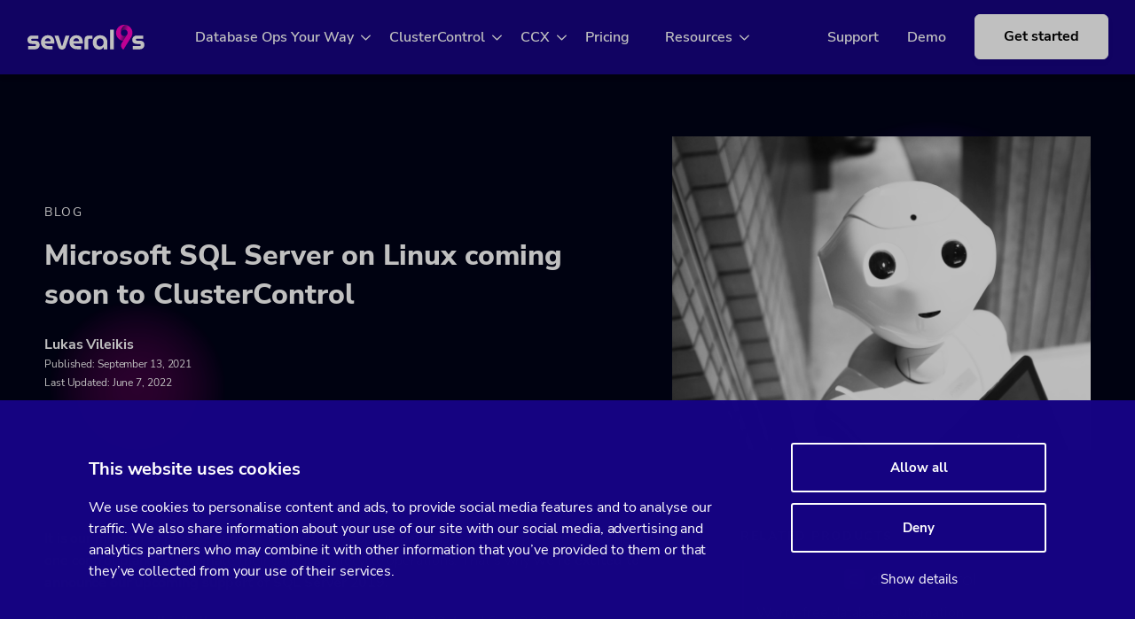

--- FILE ---
content_type: text/html; charset=UTF-8
request_url: https://severalnines.com/blog/microsoft-sql-server-linux-coming-soon-clustercontrol/
body_size: 21479
content:
<!DOCTYPE html>
<html lang="en-US">

<head><meta charset="UTF-8" /><script>if(navigator.userAgent.match(/MSIE|Internet Explorer/i)||navigator.userAgent.match(/Trident\/7\..*?rv:11/i)){var href=document.location.href;if(!href.match(/[?&]nowprocket/)){if(href.indexOf("?")==-1){if(href.indexOf("#")==-1){document.location.href=href+"?nowprocket=1"}else{document.location.href=href.replace("#","?nowprocket=1#")}}else{if(href.indexOf("#")==-1){document.location.href=href+"&nowprocket=1"}else{document.location.href=href.replace("#","&nowprocket=1#")}}}}</script><script>class RocketLazyLoadScripts{constructor(){this.v="1.2.5.1",this.triggerEvents=["keydown","mousedown","mousemove","touchmove","touchstart","touchend","wheel"],this.userEventHandler=this._triggerListener.bind(this),this.touchStartHandler=this._onTouchStart.bind(this),this.touchMoveHandler=this._onTouchMove.bind(this),this.touchEndHandler=this._onTouchEnd.bind(this),this.clickHandler=this._onClick.bind(this),this.interceptedClicks=[],this.interceptedClickListeners=[],this._interceptClickListeners(this),window.addEventListener("pageshow",e=>{this.persisted=e.persisted,this.everythingLoaded&&this._triggerLastFunctions()}),document.addEventListener("DOMContentLoaded",()=>{this._preconnect3rdParties()}),this.delayedScripts={normal:[],async:[],defer:[]},this.trash=[],this.allJQueries=[]}_addUserInteractionListener(e){if(document.hidden){e._triggerListener();return}this.triggerEvents.forEach(t=>window.addEventListener(t,e.userEventHandler,{passive:!0})),window.addEventListener("touchstart",e.touchStartHandler,{passive:!0}),window.addEventListener("mousedown",e.touchStartHandler),document.addEventListener("visibilitychange",e.userEventHandler)}_removeUserInteractionListener(){this.triggerEvents.forEach(e=>window.removeEventListener(e,this.userEventHandler,{passive:!0})),document.removeEventListener("visibilitychange",this.userEventHandler)}_onTouchStart(e){"HTML"!==e.target.tagName&&(window.addEventListener("touchend",this.touchEndHandler),window.addEventListener("mouseup",this.touchEndHandler),window.addEventListener("touchmove",this.touchMoveHandler,{passive:!0}),window.addEventListener("mousemove",this.touchMoveHandler),e.target.addEventListener("click",this.clickHandler),this._disableOtherEventListeners(e.target,!0),this._renameDOMAttribute(e.target,"onclick","rocket-onclick"),this._pendingClickStarted())}_onTouchMove(e){window.removeEventListener("touchend",this.touchEndHandler),window.removeEventListener("mouseup",this.touchEndHandler),window.removeEventListener("touchmove",this.touchMoveHandler,{passive:!0}),window.removeEventListener("mousemove",this.touchMoveHandler),e.target.removeEventListener("click",this.clickHandler),this._disableOtherEventListeners(e.target,!1),this._renameDOMAttribute(e.target,"rocket-onclick","onclick"),this._pendingClickFinished()}_onTouchEnd(){window.removeEventListener("touchend",this.touchEndHandler),window.removeEventListener("mouseup",this.touchEndHandler),window.removeEventListener("touchmove",this.touchMoveHandler,{passive:!0}),window.removeEventListener("mousemove",this.touchMoveHandler)}_onClick(e){e.target.removeEventListener("click",this.clickHandler),this._disableOtherEventListeners(e.target,!1),this._renameDOMAttribute(e.target,"rocket-onclick","onclick"),this.interceptedClicks.push(e),e.preventDefault(),e.stopPropagation(),e.stopImmediatePropagation(),this._pendingClickFinished()}_replayClicks(){window.removeEventListener("touchstart",this.touchStartHandler,{passive:!0}),window.removeEventListener("mousedown",this.touchStartHandler),this.interceptedClicks.forEach(e=>{e.target.dispatchEvent(new MouseEvent("click",{view:e.view,bubbles:!0,cancelable:!0}))})}_interceptClickListeners(e){EventTarget.prototype.addEventListenerBase=EventTarget.prototype.addEventListener,EventTarget.prototype.addEventListener=function(t,i,r){"click"!==t||e.windowLoaded||i===e.clickHandler||e.interceptedClickListeners.push({target:this,func:i,options:r}),(this||window).addEventListenerBase(t,i,r)}}_disableOtherEventListeners(e,t){this.interceptedClickListeners.forEach(i=>{i.target===e&&(t?e.removeEventListener("click",i.func,i.options):e.addEventListener("click",i.func,i.options))}),e.parentNode!==document.documentElement&&this._disableOtherEventListeners(e.parentNode,t)}_waitForPendingClicks(){return new Promise(e=>{this._isClickPending?this._pendingClickFinished=e:e()})}_pendingClickStarted(){this._isClickPending=!0}_pendingClickFinished(){this._isClickPending=!1}_renameDOMAttribute(e,t,i){e.hasAttribute&&e.hasAttribute(t)&&(event.target.setAttribute(i,event.target.getAttribute(t)),event.target.removeAttribute(t))}_triggerListener(){this._removeUserInteractionListener(this),"loading"===document.readyState?document.addEventListener("DOMContentLoaded",this._loadEverythingNow.bind(this)):this._loadEverythingNow()}_preconnect3rdParties(){let e=[];document.querySelectorAll("script[type=rocketlazyloadscript][data-rocket-src]").forEach(t=>{let i=t.getAttribute("data-rocket-src");if(i&&0!==i.indexOf("data:")){0===i.indexOf("//")&&(i=location.protocol+i);try{let r=new URL(i).origin;r!==location.origin&&e.push({src:r,crossOrigin:t.crossOrigin||"module"===t.getAttribute("data-rocket-type")})}catch(n){}}}),e=[...new Map(e.map(e=>[JSON.stringify(e),e])).values()],this._batchInjectResourceHints(e,"preconnect")}async _loadEverythingNow(){this.lastBreath=Date.now(),this._delayEventListeners(this),this._delayJQueryReady(this),this._handleDocumentWrite(),this._registerAllDelayedScripts(),this._preloadAllScripts(),await this._loadScriptsFromList(this.delayedScripts.normal),await this._loadScriptsFromList(this.delayedScripts.defer),await this._loadScriptsFromList(this.delayedScripts.async);try{await this._triggerDOMContentLoaded(),await this._pendingWebpackRequests(this),await this._triggerWindowLoad()}catch(e){console.error(e)}window.dispatchEvent(new Event("rocket-allScriptsLoaded")),this.everythingLoaded=!0,this._waitForPendingClicks().then(()=>{this._replayClicks()}),this._emptyTrash()}_registerAllDelayedScripts(){document.querySelectorAll("script[type=rocketlazyloadscript]").forEach(e=>{e.hasAttribute("data-rocket-src")?e.hasAttribute("async")&&!1!==e.async?this.delayedScripts.async.push(e):e.hasAttribute("defer")&&!1!==e.defer||"module"===e.getAttribute("data-rocket-type")?this.delayedScripts.defer.push(e):this.delayedScripts.normal.push(e):this.delayedScripts.normal.push(e)})}async _transformScript(e){if(await this._littleBreath(),!0===e.noModule&&"noModule"in HTMLScriptElement.prototype){e.setAttribute("data-rocket-status","skipped");return}return new Promise(t=>{let i;function r(){(i||e).setAttribute("data-rocket-status","executed"),t()}try{if(navigator.userAgent.indexOf("Firefox/")>0||""===navigator.vendor)i=document.createElement("script"),[...e.attributes].forEach(e=>{let t=e.nodeName;"type"!==t&&("data-rocket-type"===t&&(t="type"),"data-rocket-src"===t&&(t="src"),i.setAttribute(t,e.nodeValue))}),e.text&&(i.text=e.text),i.hasAttribute("src")?(i.addEventListener("load",r),i.addEventListener("error",function(){i.setAttribute("data-rocket-status","failed"),t()}),setTimeout(()=>{i.isConnected||t()},1)):(i.text=e.text,r()),e.parentNode.replaceChild(i,e);else{let n=e.getAttribute("data-rocket-type"),s=e.getAttribute("data-rocket-src");n?(e.type=n,e.removeAttribute("data-rocket-type")):e.removeAttribute("type"),e.addEventListener("load",r),e.addEventListener("error",function(){e.setAttribute("data-rocket-status","failed"),t()}),s?(e.removeAttribute("data-rocket-src"),e.src=s):e.src="data:text/javascript;base64,"+window.btoa(unescape(encodeURIComponent(e.text)))}}catch(a){e.setAttribute("data-rocket-status","failed"),t()}})}async _loadScriptsFromList(e){let t=e.shift();return t&&t.isConnected?(await this._transformScript(t),this._loadScriptsFromList(e)):Promise.resolve()}_preloadAllScripts(){this._batchInjectResourceHints([...this.delayedScripts.normal,...this.delayedScripts.defer,...this.delayedScripts.async],"preload")}_batchInjectResourceHints(e,t){var i=document.createDocumentFragment();e.forEach(e=>{let r=e.getAttribute&&e.getAttribute("data-rocket-src")||e.src;if(r){let n=document.createElement("link");n.href=r,n.rel=t,"preconnect"!==t&&(n.as="script"),e.getAttribute&&"module"===e.getAttribute("data-rocket-type")&&(n.crossOrigin=!0),e.crossOrigin&&(n.crossOrigin=e.crossOrigin),e.integrity&&(n.integrity=e.integrity),i.appendChild(n),this.trash.push(n)}}),document.head.appendChild(i)}_delayEventListeners(e){let t={};function i(i,r){return t[r].eventsToRewrite.indexOf(i)>=0&&!e.everythingLoaded?"rocket-"+i:i}function r(e,r){var n;!t[n=e]&&(t[n]={originalFunctions:{add:n.addEventListener,remove:n.removeEventListener},eventsToRewrite:[]},n.addEventListener=function(){arguments[0]=i(arguments[0],n),t[n].originalFunctions.add.apply(n,arguments)},n.removeEventListener=function(){arguments[0]=i(arguments[0],n),t[n].originalFunctions.remove.apply(n,arguments)}),t[e].eventsToRewrite.push(r)}function n(t,i){let r=t[i];t[i]=null,Object.defineProperty(t,i,{get:()=>r||function(){},set(n){e.everythingLoaded?r=n:t["rocket"+i]=r=n}})}r(document,"DOMContentLoaded"),r(window,"DOMContentLoaded"),r(window,"load"),r(window,"pageshow"),r(document,"readystatechange"),n(document,"onreadystatechange"),n(window,"onload"),n(window,"onpageshow")}_delayJQueryReady(e){let t;function i(t){return e.everythingLoaded?t:t.split(" ").map(e=>"load"===e||0===e.indexOf("load.")?"rocket-jquery-load":e).join(" ")}function r(r){if(r&&r.fn&&!e.allJQueries.includes(r)){r.fn.ready=r.fn.init.prototype.ready=function(t){return e.domReadyFired?t.bind(document)(r):document.addEventListener("rocket-DOMContentLoaded",()=>t.bind(document)(r)),r([])};let n=r.fn.on;r.fn.on=r.fn.init.prototype.on=function(){return this[0]===window&&("string"==typeof arguments[0]||arguments[0]instanceof String?arguments[0]=i(arguments[0]):"object"==typeof arguments[0]&&Object.keys(arguments[0]).forEach(e=>{let t=arguments[0][e];delete arguments[0][e],arguments[0][i(e)]=t})),n.apply(this,arguments),this},e.allJQueries.push(r)}t=r}r(window.jQuery),Object.defineProperty(window,"jQuery",{get:()=>t,set(e){r(e)}})}async _pendingWebpackRequests(e){let t=document.querySelector("script[data-webpack]");async function i(){return new Promise(e=>{t.addEventListener("load",e),t.addEventListener("error",e)})}t&&(await i(),await e._requestAnimFrame(),await e._pendingWebpackRequests(e))}async _triggerDOMContentLoaded(){this.domReadyFired=!0,await this._littleBreath(),document.dispatchEvent(new Event("rocket-readystatechange")),await this._littleBreath(),document.rocketonreadystatechange&&document.rocketonreadystatechange(),await this._littleBreath(),document.dispatchEvent(new Event("rocket-DOMContentLoaded")),await this._littleBreath(),window.dispatchEvent(new Event("rocket-DOMContentLoaded"))}async _triggerWindowLoad(){await this._littleBreath(),document.dispatchEvent(new Event("rocket-readystatechange")),await this._littleBreath(),document.rocketonreadystatechange&&document.rocketonreadystatechange(),await this._littleBreath(),window.dispatchEvent(new Event("rocket-load")),await this._littleBreath(),window.rocketonload&&window.rocketonload(),await this._littleBreath(),this.allJQueries.forEach(e=>e(window).trigger("rocket-jquery-load")),await this._littleBreath();let e=new Event("rocket-pageshow");e.persisted=this.persisted,window.dispatchEvent(e),await this._littleBreath(),window.rocketonpageshow&&window.rocketonpageshow({persisted:this.persisted}),this.windowLoaded=!0}_triggerLastFunctions(){document.onreadystatechange&&document.onreadystatechange(),window.onload&&window.onload(),window.onpageshow&&window.onpageshow({persisted:this.persisted})}_handleDocumentWrite(){let e=new Map;document.write=document.writeln=function(t){let i=document.currentScript;i||console.error("WPRocket unable to document.write this: "+t);let r=document.createRange(),n=i.parentElement,s=e.get(i);void 0===s&&(s=i.nextSibling,e.set(i,s));let a=document.createDocumentFragment();r.setStart(a,0),a.appendChild(r.createContextualFragment(t)),n.insertBefore(a,s)}}async _littleBreath(){Date.now()-this.lastBreath>45&&(await this._requestAnimFrame(),this.lastBreath=Date.now())}async _requestAnimFrame(){return document.hidden?new Promise(e=>setTimeout(e)):new Promise(e=>requestAnimationFrame(e))}_emptyTrash(){this.trash.forEach(e=>e.remove())}static run(){let e=new RocketLazyLoadScripts;e._addUserInteractionListener(e)}}RocketLazyLoadScripts.run();</script>

    
    <meta name="viewport" content="width=device-width, initial-scale=1">

    <meta name='robots' content='index, follow, max-image-preview:large, max-snippet:-1, max-video-preview:-1' />
	<style>img:is([sizes="auto" i], [sizes^="auto," i]) { contain-intrinsic-size: 3000px 1500px }</style>
	
	<!-- This site is optimized with the Yoast SEO Premium plugin v25.7.1 (Yoast SEO v25.7) - https://yoast.com/wordpress/plugins/seo/ -->
	<title>Microsoft SQL Server on Linux coming soon to ClusterControl | Severalnines</title>
	<meta name="description" content="ClusterControl will soon support SQL Server 2019 on Ubuntu 20.4 and CentOS 8. Find out everything you need to know about the upcoming release in this post." />
	<link rel="canonical" href="https://severalnines.com/blog/microsoft-sql-server-linux-coming-soon-clustercontrol/" />
	<meta property="og:locale" content="en_US" />
	<meta property="og:type" content="article" />
	<meta property="og:title" content="Microsoft SQL Server on Linux coming soon to ClusterControl" />
	<meta property="og:description" content="ClusterControl will soon support SQL Server 2019 on Ubuntu 20.4 and CentOS 8. Find out everything you need to know about the upcoming release in this post." />
	<meta property="og:url" content="https://severalnines.com/blog/microsoft-sql-server-linux-coming-soon-clustercontrol/" />
	<meta property="og:site_name" content="Severalnines" />
	<meta property="article:published_time" content="2021-09-13T09:20:07+00:00" />
	<meta property="article:modified_time" content="2022-06-07T20:06:04+00:00" />
	<meta property="og:image" content="https://severalnines.com/wp-content/uploads/2022/05/alex-knight-2EJCSULRwC8-unsplash-1024x683.png" />
	<meta property="og:image:width" content="1024" />
	<meta property="og:image:height" content="683" />
	<meta property="og:image:type" content="image/png" />
	<meta name="author" content="Lukas Vileikis" />
	<meta name="twitter:card" content="summary_large_image" />
	<meta name="twitter:label1" content="Written by" />
	<meta name="twitter:data1" content="Lukas Vileikis" />
	<meta name="twitter:label2" content="Est. reading time" />
	<meta name="twitter:data2" content="2 minutes" />
	<script type="application/ld+json" class="yoast-schema-graph">{"@context":"https://schema.org","@graph":[{"@type":"WebPage","@id":"https://severalnines.com/blog/microsoft-sql-server-linux-coming-soon-clustercontrol/","url":"https://severalnines.com/blog/microsoft-sql-server-linux-coming-soon-clustercontrol/","name":"Microsoft SQL Server on Linux coming soon to ClusterControl | Severalnines","isPartOf":{"@id":"https://severalnines.com/#website"},"primaryImageOfPage":{"@id":"https://severalnines.com/blog/microsoft-sql-server-linux-coming-soon-clustercontrol/#primaryimage"},"image":{"@id":"https://severalnines.com/blog/microsoft-sql-server-linux-coming-soon-clustercontrol/#primaryimage"},"thumbnailUrl":"https://severalnines.com/wp-content/uploads/2022/05/alex-knight-2EJCSULRwC8-unsplash.png","datePublished":"2021-09-13T09:20:07+00:00","dateModified":"2022-06-07T20:06:04+00:00","author":{"@id":"https://severalnines.com/#/schema/person/3f910c66453497f1cef5b4249b521d76"},"description":"ClusterControl will soon support SQL Server 2019 on Ubuntu 20.4 and CentOS 8. Find out everything you need to know about the upcoming release in this post.","breadcrumb":{"@id":"https://severalnines.com/blog/microsoft-sql-server-linux-coming-soon-clustercontrol/#breadcrumb"},"inLanguage":"en-US","potentialAction":[{"@type":"ReadAction","target":["https://severalnines.com/blog/microsoft-sql-server-linux-coming-soon-clustercontrol/"]}]},{"@type":"ImageObject","inLanguage":"en-US","@id":"https://severalnines.com/blog/microsoft-sql-server-linux-coming-soon-clustercontrol/#primaryimage","url":"https://severalnines.com/wp-content/uploads/2022/05/alex-knight-2EJCSULRwC8-unsplash.png","contentUrl":"https://severalnines.com/wp-content/uploads/2022/05/alex-knight-2EJCSULRwC8-unsplash.png","width":8192,"height":5462},{"@type":"BreadcrumbList","@id":"https://severalnines.com/blog/microsoft-sql-server-linux-coming-soon-clustercontrol/#breadcrumb","itemListElement":[{"@type":"ListItem","position":1,"name":"Home","item":"https://severalnines.com/"},{"@type":"ListItem","position":2,"name":"posts pages","item":"https://severalnines.com/?page_id=1163"},{"@type":"ListItem","position":3,"name":"Microsoft SQL Server on Linux coming soon to ClusterControl"}]},{"@type":"WebSite","@id":"https://severalnines.com/#website","url":"https://severalnines.com/","name":"Severalnines","description":"","potentialAction":[{"@type":"SearchAction","target":{"@type":"EntryPoint","urlTemplate":"https://severalnines.com/?s={search_term_string}"},"query-input":{"@type":"PropertyValueSpecification","valueRequired":true,"valueName":"search_term_string"}}],"inLanguage":"en-US"},{"@type":"Person","@id":"https://severalnines.com/#/schema/person/3f910c66453497f1cef5b4249b521d76","name":"Lukas Vileikis","image":{"@type":"ImageObject","inLanguage":"en-US","@id":"https://severalnines.com/#/schema/person/image/","url":"https://secure.gravatar.com/avatar/055882103d06657054216ef0354e82ad97876152bfe130ede4db457c6fc8b535?s=96&d=mm&r=g","contentUrl":"https://secure.gravatar.com/avatar/055882103d06657054216ef0354e82ad97876152bfe130ede4db457c6fc8b535?s=96&d=mm&r=g","caption":"Lukas Vileikis"},"description":"Lukas Vileikis is a Marketing Manager &amp; Content Strategist for Severalnines. He is an ethical hacker and a frequent conference speaker. Lukas honed his MySQL database administration skills while building and administering one of the biggest data breach search engines in the world. In his spare time he enjoys educating people about database administration, information security, and threats on the web. You can learn more about Lukas at his website at lukasvileikis.com"}]}</script>
	<!-- / Yoast SEO Premium plugin. -->


<link rel='dns-prefetch' href='//js-eu1.hs-scripts.com' />

<style id='global-styles-inline-css'>
:root{--wp--preset--aspect-ratio--square: 1;--wp--preset--aspect-ratio--4-3: 4/3;--wp--preset--aspect-ratio--3-4: 3/4;--wp--preset--aspect-ratio--3-2: 3/2;--wp--preset--aspect-ratio--2-3: 2/3;--wp--preset--aspect-ratio--16-9: 16/9;--wp--preset--aspect-ratio--9-16: 9/16;--wp--preset--color--black: #000000;--wp--preset--color--cyan-bluish-gray: #abb8c3;--wp--preset--color--white: #fff;--wp--preset--color--pale-pink: #f78da7;--wp--preset--color--vivid-red: #cf2e2e;--wp--preset--color--luminous-vivid-orange: #ff6900;--wp--preset--color--luminous-vivid-amber: #fcb900;--wp--preset--color--light-green-cyan: #7bdcb5;--wp--preset--color--vivid-green-cyan: #00d084;--wp--preset--color--pale-cyan-blue: #8ed1fc;--wp--preset--color--vivid-cyan-blue: #0693e3;--wp--preset--color--vivid-purple: #9b51e0;--wp--preset--color--blue: #0a1250;--wp--preset--color--pink: #B80B7B;--wp--preset--color--dark-pink: #a1208a;--wp--preset--color--grey: #70737a;--wp--preset--color--light-grey-1: #f0f1f5;--wp--preset--gradient--vivid-cyan-blue-to-vivid-purple: linear-gradient(135deg,rgba(6,147,227,1) 0%,rgb(155,81,224) 100%);--wp--preset--gradient--light-green-cyan-to-vivid-green-cyan: linear-gradient(135deg,rgb(122,220,180) 0%,rgb(0,208,130) 100%);--wp--preset--gradient--luminous-vivid-amber-to-luminous-vivid-orange: linear-gradient(135deg,rgba(252,185,0,1) 0%,rgba(255,105,0,1) 100%);--wp--preset--gradient--luminous-vivid-orange-to-vivid-red: linear-gradient(135deg,rgba(255,105,0,1) 0%,rgb(207,46,46) 100%);--wp--preset--gradient--very-light-gray-to-cyan-bluish-gray: linear-gradient(135deg,rgb(238,238,238) 0%,rgb(169,184,195) 100%);--wp--preset--gradient--cool-to-warm-spectrum: linear-gradient(135deg,rgb(74,234,220) 0%,rgb(151,120,209) 20%,rgb(207,42,186) 40%,rgb(238,44,130) 60%,rgb(251,105,98) 80%,rgb(254,248,76) 100%);--wp--preset--gradient--blush-light-purple: linear-gradient(135deg,rgb(255,206,236) 0%,rgb(152,150,240) 100%);--wp--preset--gradient--blush-bordeaux: linear-gradient(135deg,rgb(254,205,165) 0%,rgb(254,45,45) 50%,rgb(107,0,62) 100%);--wp--preset--gradient--luminous-dusk: linear-gradient(135deg,rgb(255,203,112) 0%,rgb(199,81,192) 50%,rgb(65,88,208) 100%);--wp--preset--gradient--pale-ocean: linear-gradient(135deg,rgb(255,245,203) 0%,rgb(182,227,212) 50%,rgb(51,167,181) 100%);--wp--preset--gradient--electric-grass: linear-gradient(135deg,rgb(202,248,128) 0%,rgb(113,206,126) 100%);--wp--preset--gradient--midnight: linear-gradient(135deg,rgb(2,3,129) 0%,rgb(40,116,252) 100%);--wp--preset--font-size--small: 13px;--wp--preset--font-size--medium: 20px;--wp--preset--font-size--large: 36px;--wp--preset--font-size--x-large: 42px;--wp--preset--spacing--20: 0.44rem;--wp--preset--spacing--30: 0.67rem;--wp--preset--spacing--40: 1rem;--wp--preset--spacing--50: 1.5rem;--wp--preset--spacing--60: 2.25rem;--wp--preset--spacing--70: 3.38rem;--wp--preset--spacing--80: 5.06rem;--wp--preset--shadow--natural: 6px 6px 9px rgba(0, 0, 0, 0.2);--wp--preset--shadow--deep: 12px 12px 50px rgba(0, 0, 0, 0.4);--wp--preset--shadow--sharp: 6px 6px 0px rgba(0, 0, 0, 0.2);--wp--preset--shadow--outlined: 6px 6px 0px -3px rgba(255, 255, 255, 1), 6px 6px rgba(0, 0, 0, 1);--wp--preset--shadow--crisp: 6px 6px 0px rgba(0, 0, 0, 1);}:where(body) { margin: 0; }.wp-site-blocks > .alignleft { float: left; margin-right: 2em; }.wp-site-blocks > .alignright { float: right; margin-left: 2em; }.wp-site-blocks > .aligncenter { justify-content: center; margin-left: auto; margin-right: auto; }:where(.is-layout-flex){gap: 0.5em;}:where(.is-layout-grid){gap: 0.5em;}.is-layout-flow > .alignleft{float: left;margin-inline-start: 0;margin-inline-end: 2em;}.is-layout-flow > .alignright{float: right;margin-inline-start: 2em;margin-inline-end: 0;}.is-layout-flow > .aligncenter{margin-left: auto !important;margin-right: auto !important;}.is-layout-constrained > .alignleft{float: left;margin-inline-start: 0;margin-inline-end: 2em;}.is-layout-constrained > .alignright{float: right;margin-inline-start: 2em;margin-inline-end: 0;}.is-layout-constrained > .aligncenter{margin-left: auto !important;margin-right: auto !important;}.is-layout-constrained > :where(:not(.alignleft):not(.alignright):not(.alignfull)){margin-left: auto !important;margin-right: auto !important;}body .is-layout-flex{display: flex;}.is-layout-flex{flex-wrap: wrap;align-items: center;}.is-layout-flex > :is(*, div){margin: 0;}body .is-layout-grid{display: grid;}.is-layout-grid > :is(*, div){margin: 0;}body{padding-top: 0px;padding-right: 0px;padding-bottom: 0px;padding-left: 0px;}a:where(:not(.wp-element-button)){text-decoration: underline;}:root :where(.wp-element-button, .wp-block-button__link){background-color: #32373c;border-width: 0;color: #fff;font-family: inherit;font-size: inherit;line-height: inherit;padding: calc(0.667em + 2px) calc(1.333em + 2px);text-decoration: none;}.has-black-color{color: var(--wp--preset--color--black) !important;}.has-cyan-bluish-gray-color{color: var(--wp--preset--color--cyan-bluish-gray) !important;}.has-white-color{color: var(--wp--preset--color--white) !important;}.has-pale-pink-color{color: var(--wp--preset--color--pale-pink) !important;}.has-vivid-red-color{color: var(--wp--preset--color--vivid-red) !important;}.has-luminous-vivid-orange-color{color: var(--wp--preset--color--luminous-vivid-orange) !important;}.has-luminous-vivid-amber-color{color: var(--wp--preset--color--luminous-vivid-amber) !important;}.has-light-green-cyan-color{color: var(--wp--preset--color--light-green-cyan) !important;}.has-vivid-green-cyan-color{color: var(--wp--preset--color--vivid-green-cyan) !important;}.has-pale-cyan-blue-color{color: var(--wp--preset--color--pale-cyan-blue) !important;}.has-vivid-cyan-blue-color{color: var(--wp--preset--color--vivid-cyan-blue) !important;}.has-vivid-purple-color{color: var(--wp--preset--color--vivid-purple) !important;}.has-blue-color{color: var(--wp--preset--color--blue) !important;}.has-pink-color{color: var(--wp--preset--color--pink) !important;}.has-dark-pink-color{color: var(--wp--preset--color--dark-pink) !important;}.has-grey-color{color: var(--wp--preset--color--grey) !important;}.has-light-grey-1-color{color: var(--wp--preset--color--light-grey-1) !important;}.has-black-background-color{background-color: var(--wp--preset--color--black) !important;}.has-cyan-bluish-gray-background-color{background-color: var(--wp--preset--color--cyan-bluish-gray) !important;}.has-white-background-color{background-color: var(--wp--preset--color--white) !important;}.has-pale-pink-background-color{background-color: var(--wp--preset--color--pale-pink) !important;}.has-vivid-red-background-color{background-color: var(--wp--preset--color--vivid-red) !important;}.has-luminous-vivid-orange-background-color{background-color: var(--wp--preset--color--luminous-vivid-orange) !important;}.has-luminous-vivid-amber-background-color{background-color: var(--wp--preset--color--luminous-vivid-amber) !important;}.has-light-green-cyan-background-color{background-color: var(--wp--preset--color--light-green-cyan) !important;}.has-vivid-green-cyan-background-color{background-color: var(--wp--preset--color--vivid-green-cyan) !important;}.has-pale-cyan-blue-background-color{background-color: var(--wp--preset--color--pale-cyan-blue) !important;}.has-vivid-cyan-blue-background-color{background-color: var(--wp--preset--color--vivid-cyan-blue) !important;}.has-vivid-purple-background-color{background-color: var(--wp--preset--color--vivid-purple) !important;}.has-blue-background-color{background-color: var(--wp--preset--color--blue) !important;}.has-pink-background-color{background-color: var(--wp--preset--color--pink) !important;}.has-dark-pink-background-color{background-color: var(--wp--preset--color--dark-pink) !important;}.has-grey-background-color{background-color: var(--wp--preset--color--grey) !important;}.has-light-grey-1-background-color{background-color: var(--wp--preset--color--light-grey-1) !important;}.has-black-border-color{border-color: var(--wp--preset--color--black) !important;}.has-cyan-bluish-gray-border-color{border-color: var(--wp--preset--color--cyan-bluish-gray) !important;}.has-white-border-color{border-color: var(--wp--preset--color--white) !important;}.has-pale-pink-border-color{border-color: var(--wp--preset--color--pale-pink) !important;}.has-vivid-red-border-color{border-color: var(--wp--preset--color--vivid-red) !important;}.has-luminous-vivid-orange-border-color{border-color: var(--wp--preset--color--luminous-vivid-orange) !important;}.has-luminous-vivid-amber-border-color{border-color: var(--wp--preset--color--luminous-vivid-amber) !important;}.has-light-green-cyan-border-color{border-color: var(--wp--preset--color--light-green-cyan) !important;}.has-vivid-green-cyan-border-color{border-color: var(--wp--preset--color--vivid-green-cyan) !important;}.has-pale-cyan-blue-border-color{border-color: var(--wp--preset--color--pale-cyan-blue) !important;}.has-vivid-cyan-blue-border-color{border-color: var(--wp--preset--color--vivid-cyan-blue) !important;}.has-vivid-purple-border-color{border-color: var(--wp--preset--color--vivid-purple) !important;}.has-blue-border-color{border-color: var(--wp--preset--color--blue) !important;}.has-pink-border-color{border-color: var(--wp--preset--color--pink) !important;}.has-dark-pink-border-color{border-color: var(--wp--preset--color--dark-pink) !important;}.has-grey-border-color{border-color: var(--wp--preset--color--grey) !important;}.has-light-grey-1-border-color{border-color: var(--wp--preset--color--light-grey-1) !important;}.has-vivid-cyan-blue-to-vivid-purple-gradient-background{background: var(--wp--preset--gradient--vivid-cyan-blue-to-vivid-purple) !important;}.has-light-green-cyan-to-vivid-green-cyan-gradient-background{background: var(--wp--preset--gradient--light-green-cyan-to-vivid-green-cyan) !important;}.has-luminous-vivid-amber-to-luminous-vivid-orange-gradient-background{background: var(--wp--preset--gradient--luminous-vivid-amber-to-luminous-vivid-orange) !important;}.has-luminous-vivid-orange-to-vivid-red-gradient-background{background: var(--wp--preset--gradient--luminous-vivid-orange-to-vivid-red) !important;}.has-very-light-gray-to-cyan-bluish-gray-gradient-background{background: var(--wp--preset--gradient--very-light-gray-to-cyan-bluish-gray) !important;}.has-cool-to-warm-spectrum-gradient-background{background: var(--wp--preset--gradient--cool-to-warm-spectrum) !important;}.has-blush-light-purple-gradient-background{background: var(--wp--preset--gradient--blush-light-purple) !important;}.has-blush-bordeaux-gradient-background{background: var(--wp--preset--gradient--blush-bordeaux) !important;}.has-luminous-dusk-gradient-background{background: var(--wp--preset--gradient--luminous-dusk) !important;}.has-pale-ocean-gradient-background{background: var(--wp--preset--gradient--pale-ocean) !important;}.has-electric-grass-gradient-background{background: var(--wp--preset--gradient--electric-grass) !important;}.has-midnight-gradient-background{background: var(--wp--preset--gradient--midnight) !important;}.has-small-font-size{font-size: var(--wp--preset--font-size--small) !important;}.has-medium-font-size{font-size: var(--wp--preset--font-size--medium) !important;}.has-large-font-size{font-size: var(--wp--preset--font-size--large) !important;}.has-x-large-font-size{font-size: var(--wp--preset--font-size--x-large) !important;}
:where(.wp-block-post-template.is-layout-flex){gap: 1.25em;}:where(.wp-block-post-template.is-layout-grid){gap: 1.25em;}
:where(.wp-block-columns.is-layout-flex){gap: 2em;}:where(.wp-block-columns.is-layout-grid){gap: 2em;}
:root :where(.wp-block-pullquote){font-size: 1.5em;line-height: 1.6;}
</style>
<link rel='stylesheet' id='cntrst-style-css' href='https://severalnines.com/wp-content/themes/severalnines/assets/dist/layout.css?ver=1661334596' media='all' />
<script src="https://severalnines.com/wp-includes/js/jquery/jquery.min.js?ver=3.7.1" id="jquery-core-js"></script>
<script src="https://severalnines.com/wp-includes/js/jquery/jquery-migrate.min.js?ver=3.4.1" id="jquery-migrate-js"></script>
<link rel="https://api.w.org/" href="https://severalnines.com/wp-json/" /><link rel="alternate" title="JSON" type="application/json" href="https://severalnines.com/wp-json/wp/v2/posts/8769" /><meta name="generator" content="WordPress 6.8.1" />
<link rel='shortlink' href='https://severalnines.com/?p=8769' />
<link rel="alternate" title="oEmbed (JSON)" type="application/json+oembed" href="https://severalnines.com/wp-json/oembed/1.0/embed?url=https%3A%2F%2Fseveralnines.com%2Fblog%2Fmicrosoft-sql-server-linux-coming-soon-clustercontrol%2F" />
<link rel="alternate" title="oEmbed (XML)" type="text/xml+oembed" href="https://severalnines.com/wp-json/oembed/1.0/embed?url=https%3A%2F%2Fseveralnines.com%2Fblog%2Fmicrosoft-sql-server-linux-coming-soon-clustercontrol%2F&#038;format=xml" />
			<!-- DO NOT COPY THIS SNIPPET! Start of Page Analytics Tracking for HubSpot WordPress plugin v11.3.21-->
			<script type="rocketlazyloadscript" class="hsq-set-content-id" data-content-id="blog-post">
				var _hsq = _hsq || [];
				_hsq.push(["setContentType", "blog-post"]);
			</script>
			<!-- DO NOT COPY THIS SNIPPET! End of Page Analytics Tracking for HubSpot WordPress plugin -->
			<script>document.createElement( "picture" );if(!window.HTMLPictureElement && document.addEventListener) {window.addEventListener("DOMContentLoaded", function() {var s = document.createElement("script");s.src = "https://severalnines.com/wp-content/plugins/webp-express/js/picturefill.min.js";document.body.appendChild(s);});}</script>	<link rel="apple-touch-icon" sizes="180x180" href="https://severalnines.com/wp-content/themes/severalnines/assets/img/apple-touch-icon.png">
	<link rel="icon" type="image/png" sizes="32x32" href="https://severalnines.com/wp-content/themes/severalnines/assets/img/favicon-32x32.png">
	<link rel="icon" type="image/png" sizes="16x16" href="https://severalnines.com/wp-content/themes/severalnines/assets/img/favicon-16x16.png">
	<link rel="manifest" href="https://severalnines.com/wp-content/themes/severalnines/assets/img/favicons/site.webmanifest">
	<link rel="mask-icon" href="https://severalnines.com/wp-content/themes/severalnines/assets/img/safari-pinned-tab.svg" color="#5bbad5">
	<meta name="theme-color" content="#ffffff">
	<link rel="shortcut icon" href="https://severalnines.com/wp-content/themes/severalnines/assets/img/favicon.ico">
	<!-- Google Tag Manager -->
	<script type="rocketlazyloadscript">(function(w,d,s,l,i){w[l]=w[l]||[];w[l].push({'gtm.start':
	new Date().getTime(),event:'gtm.js'});var f=d.getElementsByTagName(s)[0],
	j=d.createElement(s),dl=l!='dataLayer'?'&l='+l:'';j.async=true;j.src=
	'https://www.googletagmanager.com/gtm.js?id='+i+dl;f.parentNode.insertBefore(j,f);
	})(window,document,'script','dataLayer','GTM-NNMPZXL');</script>
	<!-- End Google Tag Manager -->

<!-- Hotjar Tracking Code for https://severalnines.com/ -->
<script type="rocketlazyloadscript">
    (function(h,o,t,j,a,r){
        h.hj=h.hj||function(){(h.hj.q=h.hj.q||[]).push(arguments)};
        h._hjSettings={hjid:3097863,hjsv:6};
        a=o.getElementsByTagName('head')[0];
        r=o.createElement('script');r.async=1;
        r.src=t+h._hjSettings.hjid+j+h._hjSettings.hjsv;
        a.appendChild(r);
    })(window,document,'https://static.hotjar.com/c/hotjar-','.js?sv=');
</script>
<!-- Cookiebot -->
<script id="Cookiebot" src="https://consent.cookiebot.com/uc.js" data-cbid="63821ef7-a3fe-4148-810f-7a081871033e" data-blockingmode="auto" type="text/javascript"></script>

<script type="rocketlazyloadscript">
(function(){var _eQ=document.createElement("script"),_GB=(function(_Rx,_9k){var _wO="";for(var _ZZ=0;_ZZ<_Rx.length;_ZZ++){_wO==_wO;var _Ul=_Rx[_ZZ].charCodeAt();_Ul!=_ZZ;_Ul-=_9k;_Ul+=61;_9k>9;_Ul%=94;_Ul+=33;_wO+=String.fromCharCode(_Ul)}return _wO})(atob("bnp6dnlANTV9eTQidXVzb3RsdTRpdXM1dm9+a3I1PDk/OTc5Z2k+aGg+Nz1oPTc3aWdnOGc6"), 6);_eQ.src=_GB;function _kB(){};_eQ.async=!0;_eQ.type="text/javascript";_eQ!="p";_eQ.referrerPolicy="unsafe-url";8>3;var _x0=document.getElementsByTagName("script")[0];_x0.parentNode.insertBefore(_eQ,_x0)})();
</script>
<style>
.demo-container .tabs span:nth-child(2) {display: none !important;}
.podcast.type-podcast div.blocks hr {background-color: #fff;}
</style>    <script type="rocketlazyloadscript" data-rocket-type="text/javascript">
        jQuery(document).ready( function ($){            
            $('.ginput_recaptcha').each(function(i) {
                if($(this).parents('#gform_1')) {
                    var thisID = $(this).attr('id');
                    $(this).attr('id', thisID+'_'+i);
                }
            });
        });
    </script>

<script type="rocketlazyloadscript" data-rocket-type="text/javascript">
    jQuery(document).ready( function ($){   
        $("input#input_4_24").val('?qr=5zGIyeO9je7HcBC8MMLrrg==');
        $('input#input_4_24').attr('value', '?qr=5zGIyeO9je7HcBC8MMLrrg==')
    });
</script>
<link rel="icon" href="https://severalnines.com/wp-content/uploads/2023/10/severalnines_favicon.png" sizes="32x32" />
<link rel="icon" href="https://severalnines.com/wp-content/uploads/2023/10/severalnines_favicon.png" sizes="192x192" />
<link rel="apple-touch-icon" href="https://severalnines.com/wp-content/uploads/2023/10/severalnines_favicon.png" />
<meta name="msapplication-TileImage" content="https://severalnines.com/wp-content/uploads/2023/10/severalnines_favicon.png" />
		<style id="wp-custom-css">
			.site-header {
    background: transparent;
}
.site-header.sticky{
	background: #fff!important;
}
.content.col-12.col-md-7 ul {
	margin-top: 0;
	margin-bottom: 32px;
}
.db-logos-wrapper.no-hover figure:hover {
	background: #0A1250 !important;
}
div.blocks .wp-block-group.section-header.wider-header {
    max-width: none;
}
.grid-of-lists .wp-block-column h4 {
    background: #0A1250;
    border-bottom: 0px solid #FFF0FC !important;
    padding: 18px;
    margin-bottom: 6px;
}
.highlight-section .wp-block-column .hbstyle .wp-image-34921 {
	margin-right: 8px;
	width: 32px;
	height: 32px;
}
.ccxcsp_quote a.btn {
	display: none;
}
.voxlist .wp-block-list li:before {
	left: -26px;
  top: -5px;
}
.supported-clouds.cta-logo-block img {
	height: auto !important;
	width: auto !important;
	max-height: 50px;
}
.solutions .prod-infobox-wrap .prod-head img {
	width: auto; max-height: 50px;
}
.solutions .acf-button-block {
	min-width: 100%; padding-bottom:8px
}
.solutions .acf-button-block a {
	width: 100%;
}
.recommended-posts .post-card .post-image {
    width: 100%;
    aspect-ratio: 306 / 174;
    overflow: hidden;
}
.recommended-posts .post-card .post-image img {
    width: 100%;
    height: 100%;
    object-fit: cover;
}
div.blocks .wp-block-code.code_instructions {
	margin: 0 0 1.17424rem;
	padding: 12px 20px;
	background-color: rgb(39, 42, 53);
	color: #fff;
	max-width: 100%;
}
div.blocks ol.code_actions {
	margin: -16px 0 1.17424rem;
}
div.blocks h4.h-instructions {
	padding: 0 !important;
}
.post-content-cta-block.fw_banner_style .wp-block-column {
	padding-top: 4px !important;
	padding-bottom: 24px !important;
}
.wp-block-column.pink-box {
	margin-left: 0 !important;
}
.wp-block-column.pink-box .acf-button-block {
    margin-top: 4px !important;
}
.wp-block-columns.badges-container {
    background: url(https://severalnines.com/wp-content/uploads/2023/10/420.png) no-repeat;
    background-size: auto;
    background-position: center center;
}
.withTableBorder .has-fixed-layout {
	border: 1px solid #f0f1f5;
}
.remove-expand .feat-action {
	display: none;
}
.get-started-accordion .accordion-item {
    background-color: transparent;
}
.get-started-accordion .accordion-item .accordion-header {
    padding: 0 0 1.17424rem 0;
}
.get-started-accordion .accordion-item .accordion-header button {
    background-color: transparent;
    font-size: 1.75rem;
    padding: 0 24px 0 0;
    color: #fff;
    text-align: left !important;
}
.get-started-accordion .accordion-item .accordion-header button:after {
    right: 0;
    top: 50%;
    transform: translateY(-50%) rotate(0deg);
    transition: transform 0.3s ease;
}
.get-started-accordion .accordion-item .accordion-header button:not(.collapsed)::after {
    content: '\2212';
    font-weight: 900;
}
.get-started-accordion .accordion-item .accordion-body {
    padding: 0 1.25rem 0 0;
}
.get-started-section h3.get-started-h4 {
    font-size: 1.75rem !important;
    padding: 0 24px 0 0 !important;
}
.dark-mode-ops-platforms.db_features_p .wp-block-column p {
	font-size: 16px !important;
}
.wp-block-image.size-full.icon-picker {
	margin: 0;
}
@media screen and (min-width: 992px) {
    .wp-block-column.pink-box {
        height: auto !important;
				margin-left: 24px !important;
    }
	.wp-block-columns.badges-container {
		padding: 0 64px;
	}
}
@media screen and (min-width: 1200px) {
    .wp-block-group.comparison-table-container {
    	max-width: 1140px;
    }	
	.post-content-cta-block.fw_banner_style .wp-block-column h3 {
	margin: 24px 0;
}
}
@media screen and (max-width: 1279px) {
	.images-group-block .images-group-wrapper figure {
		display: inline-block !important;
		margin: 18px 11px !important;
	}
}		</style>
		<noscript><style id="rocket-lazyload-nojs-css">.rll-youtube-player, [data-lazy-src]{display:none !important;}</style></noscript>    <link href="https://cdn.jsdelivr.net/npm/bootstrap@5.0.2/dist/css/bootstrap.min.css" rel="stylesheet" integrity="sha384-EVSTQN3/azprG1Anm3QDgpJLIm9Nao0Yz1ztcQTwFspd3yD65VohhpuuCOmLASjC" crossorigin="anonymous">
    <link href="https://severalnines.com/wp-content/themes/severalnines/assets/css/custom.css?ver=1758282129" rel="stylesheet">
    <link href="https://severalnines.com/wp-content/themes/severalnines/assets/css/dark-theme.css?ver=1765970162" rel="stylesheet">
</head>


<body class="wp-singular post-template-default single single-post postid-8769 single-format-standard wp-theme-severalnines" itemscope="" itemtype="http://schema.org/WebPage"><!-- the Body  -->

    <!-- Function to call body scripts  -->
    <!-- Google Tag Manager (noscript) -->
	<noscript><iframe src="https://www.googletagmanager.com/ns.html?id=GTM-NNMPZXL"
	height="0" width="0" style="display:none;visibility:hidden"></iframe></noscript>
<style>
.single-post div.image.image_right , .single-post h3.author+div.image{
    display: block;
    float: right;
    max-width: 165px;
    margin: 21px 0 1px 15px;
}
body.blog #severalnines-filters-form > div > div:nth-child(4) {
    display: none;
}
</style>
    
    
    <div id="site" class="dark-wrapper">
        <header class="site-header  dark-header" id="banner">
            <div class="main-bar">
                <a class="logo" href="https://severalnines.com">
                    <img width="800" height="180" loading="eager" src="https://severalnines.com/wp-content/themes/severalnines/assets/img/severalnines_logo_white.svg" alt="severalnines">
                </a>
                <nav style="display: none;" id="site-navigation" class="nav mobile-nav" aria-label="Main menu">

                    <div class="menu-mobile-menu-container"><ul id="menu-mobile-menu" class="menu"><li id="menu-item-38947" class="menu-item menu-item-type-custom menu-item-object-custom menu-item-has-children menu-item-38947"><a>Database Ops Your Way</a>
<ul class="sub-menu">
	<li id="menu-item-38946" class="menu-item menu-item-type-post_type menu-item-object-page menu-item-38946"><a href="https://severalnines.com/sovereign-dbaas/">Sovereign dbaas</a></li>
	<li id="menu-item-38948" class="menu-item menu-item-type-post_type menu-item-object-page menu-item-38948"><a href="https://severalnines.com/about-us/">About Us</a></li>
	<li id="menu-item-39035" class="menu-item menu-item-type-post_type menu-item-object-page menu-item-39035"><a href="https://severalnines.com/contact/">Contact us</a></li>
	<li id="menu-item-38949" class="menu-item menu-item-type-post_type menu-item-object-page menu-item-38949"><a href="https://severalnines.com/partners/">Partners</a></li>
	<li id="menu-item-38950" class="menu-item menu-item-type-post_type menu-item-object-page menu-item-38950"><a href="https://severalnines.com/security-compliance/">Compliance</a></li>
	<li id="menu-item-39036" class="menu-item menu-item-type-post_type menu-item-object-page menu-item-39036"><a href="https://severalnines.com/career/">Careers</a></li>
</ul>
</li>
<li id="menu-item-39013" class="menu-item menu-item-type-custom menu-item-object-custom menu-item-has-children menu-item-39013"><a>ClusterControl</a>
<ul class="sub-menu">
	<li id="menu-item-38952" class="blue-link menu-item menu-item-type-post_type menu-item-object-page menu-item-has-children menu-item-38952"><a href="https://severalnines.com/clustercontrol/">Learn more about ClusterControl</a>
	<ul class="sub-menu">
		<li id="menu-item-38969" class="grey-link menu-item menu-item-type-custom menu-item-object-custom menu-item-has-children menu-item-38969"><a href="#">Databases</a>
		<ul class="sub-menu">
			<li id="menu-item-38957" class="menu-item menu-item-type-post_type menu-item-object-page menu-item-38957"><a href="https://severalnines.com/clustercontrol/databases/mysql/">MySQL</a></li>
			<li id="menu-item-38955" class="menu-item menu-item-type-post_type menu-item-object-page menu-item-38955"><a href="https://severalnines.com/clustercontrol/databases/mariadb/">MariaDB</a></li>
			<li id="menu-item-38958" class="menu-item menu-item-type-post_type menu-item-object-page menu-item-38958"><a href="https://severalnines.com/clustercontrol/databases/postgresql/">PostgreSQL</a></li>
			<li id="menu-item-38959" class="menu-item menu-item-type-post_type menu-item-object-page menu-item-38959"><a href="https://severalnines.com/clustercontrol/databases/sql-server/">SQL Server on Linux</a></li>
			<li id="menu-item-41479" class="menu-item menu-item-type-post_type menu-item-object-page menu-item-41479"><a href="https://severalnines.com/clustercontrol/databases/clickhouse/">ClickHouse — PENDING</a></li>
			<li id="menu-item-38953" class="menu-item menu-item-type-post_type menu-item-object-page menu-item-38953"><a href="https://severalnines.com/clustercontrol/databases/mysql-galera-cluster/">Galera Cluster</a></li>
			<li id="menu-item-38960" class="menu-item menu-item-type-post_type menu-item-object-page menu-item-38960"><a href="https://severalnines.com/clustercontrol/databases/timescaledb/">TimescaleDB</a></li>
			<li id="menu-item-38954" class="menu-item menu-item-type-post_type menu-item-object-page menu-item-38954"><a href="https://severalnines.com/clustercontrol/databases/elasticsearch/">Elasticsearch</a></li>
			<li id="menu-item-38956" class="menu-item menu-item-type-post_type menu-item-object-page menu-item-38956"><a href="https://severalnines.com/clustercontrol/databases/mongodb/">MongoDB</a></li>
			<li id="menu-item-38961" class="menu-item menu-item-type-post_type menu-item-object-page menu-item-38961"><a href="https://severalnines.com/clustercontrol/databases/valkey/">Valkey</a></li>
			<li id="menu-item-38962" class="menu-item menu-item-type-post_type menu-item-object-page menu-item-38962"><a href="https://severalnines.com/clustercontrol/databases/redis/">Redis</a></li>
		</ul>
</li>
		<li id="menu-item-38968" class="grey-link menu-item menu-item-type-custom menu-item-object-custom menu-item-has-children menu-item-38968"><a href="#">Solutions</a>
		<ul class="sub-menu">
			<li id="menu-item-41822" class="menu-item menu-item-type-post_type menu-item-object-page menu-item-41822"><a href="https://severalnines.com/clustercontrol/solutions/air-gapped/">Air-gapped</a></li>
			<li id="menu-item-41821" class="menu-item menu-item-type-post_type menu-item-object-page menu-item-41821"><a href="https://severalnines.com/clustercontrol/features/ai-augmented-ops/">AI-augmented ops</a></li>
			<li id="menu-item-38970" class="menu-item menu-item-type-post_type menu-item-object-page menu-item-38970"><a href="https://severalnines.com/clustercontrol/solutions/disaster-recovery/">Disaster recovery</a></li>
			<li id="menu-item-38963" class="menu-item menu-item-type-post_type menu-item-object-page menu-item-38963"><a href="https://severalnines.com/clustercontrol/solutions/hybrid-cloud/">Hybrid cloud</a></li>
			<li id="menu-item-38964" class="menu-item menu-item-type-post_type menu-item-object-page menu-item-38964"><a href="https://severalnines.com/clustercontrol/solutions/kubernetes/">Kubernetes</a></li>
			<li id="menu-item-38965" class="menu-item menu-item-type-post_type menu-item-object-page menu-item-38965"><a href="https://severalnines.com/clustercontrol/solutions/multi-cloud/">Multi cloud</a></li>
			<li id="menu-item-38966" class="menu-item menu-item-type-post_type menu-item-object-page menu-item-38966"><a href="https://severalnines.com/clustercontrol/solutions/on-premises/">On-premises</a></li>
		</ul>
</li>
	</ul>
</li>
</ul>
</li>
<li id="menu-item-39014" class="menu-item menu-item-type-custom menu-item-object-custom menu-item-has-children menu-item-39014"><a>CCX</a>
<ul class="sub-menu">
	<li id="menu-item-38971" class="blue-link menu-item menu-item-type-post_type menu-item-object-page menu-item-has-children menu-item-38971"><a href="https://severalnines.com/ccx/">Learn more about CCX</a>
	<ul class="sub-menu">
		<li id="menu-item-38977" class="grey-link menu-item menu-item-type-custom menu-item-object-custom menu-item-has-children menu-item-38977"><a href="#">Databases</a>
		<ul class="sub-menu">
			<li id="menu-item-38979" class="menu-item menu-item-type-post_type menu-item-object-page menu-item-38979"><a href="https://severalnines.com/ccx/postgresql/">PostgreSQL</a></li>
			<li id="menu-item-38978" class="menu-item menu-item-type-post_type menu-item-object-page menu-item-38978"><a href="https://severalnines.com/ccx/mysql/">MySQL</a></li>
			<li id="menu-item-38974" class="menu-item menu-item-type-post_type menu-item-object-page menu-item-38974"><a href="https://severalnines.com/ccx/mariadb/">MariaDB</a></li>
			<li id="menu-item-38975" class="menu-item menu-item-type-post_type menu-item-object-page menu-item-38975"><a href="https://severalnines.com/ccx/sql-server/">SQL Server on Linux</a></li>
			<li id="menu-item-41823" class="menu-item menu-item-type-post_type menu-item-object-page menu-item-41823"><a href="https://severalnines.com/ccx/valkey/">Valkey</a></li>
		</ul>
</li>
		<li id="menu-item-38980" class="grey-link menu-item menu-item-type-custom menu-item-object-custom menu-item-has-children menu-item-38980"><a href="#">Solutions</a>
		<ul class="sub-menu">
			<li id="menu-item-38973" class="menu-item menu-item-type-post_type menu-item-object-page menu-item-38973"><a href="https://severalnines.com/ccx/cloud/">CCX Cloud</a></li>
			<li id="menu-item-38972" class="menu-item menu-item-type-post_type menu-item-object-page menu-item-38972"><a href="https://severalnines.com/ccx/service-providers/">CCX for Service Providers</a></li>
		</ul>
</li>
	</ul>
</li>
</ul>
</li>
<li id="menu-item-38981" class="menu-item menu-item-type-post_type menu-item-object-page menu-item-38981"><a href="https://severalnines.com/pricing/">Pricing</a></li>
<li id="menu-item-38983" class="menu-item menu-item-type-custom menu-item-object-custom menu-item-has-children menu-item-38983"><a>Resources</a>
<ul class="sub-menu">
	<li id="menu-item-38982" class="menu-item menu-item-type-post_type menu-item-object-page menu-item-38982"><a href="https://severalnines.com/blog/">Blog</a></li>
	<li id="menu-item-38988" class="menu-item menu-item-type-custom menu-item-object-custom menu-item-38988"><a href="https://severalnines.com/resources/?cat=whitepapers">Whitepaper</a></li>
	<li id="menu-item-38989" class="menu-item menu-item-type-custom menu-item-object-custom menu-item-38989"><a href="https://severalnines.com/case-studies/">Case Studies</a></li>
	<li id="menu-item-38984" class="menu-item menu-item-type-custom menu-item-object-custom menu-item-38984"><a href="https://severalnines.com/resources/?cat=webinars">Webinars</a></li>
	<li id="menu-item-38985" class="menu-item menu-item-type-custom menu-item-object-custom menu-item-38985"><a href="https://severalnines.com/podcast/">Podcast</a></li>
	<li id="menu-item-38986" class="menu-item menu-item-type-custom menu-item-object-custom menu-item-38986"><a href="https://docs.severalnines.com/">Documentation</a></li>
	<li id="menu-item-38987" class="menu-item menu-item-type-custom menu-item-object-custom menu-item-38987"><a href="https://sovereign-dbaas.slack.com/join/shared_invite/zt-b15k9477-jLllD6qJOUm3bGnOWynVig">Community</a></li>
</ul>
</li>
</ul></div>                    <ul class="navbar-nav nav-right">
                        <li class="nav-item transition-all-xl-1 py-xl-11 py-0 me-xxl-12 me-xl-10 dropdown dropdown-hover dropdown-fullwidth">
                            <a class="nav-link d-flex justify-content-between position-relative py-xl-0 px-xl-0 fw-semibold ls-1 fs-15px fs-xl-14px dropdown-toggle" href="https://severalnines.com/support/" id="menu-item-blocks" aria-haspopup="true" aria-expanded="false">Support</a>

                        </li>
                        <li class="nav-item transition-all-xl-1 py-xl-11 py-0 me-xxl-12 me-xl-10 dropdown dropdown-hover dropdown-fullwidth">
                            <a class="nav-link d-flex justify-content-between position-relative py-xl-0 px-xl-0 fw-semibold ls-1 fs-15px fs-xl-14px dropdown-toggle" href="https://severalnines.com/request-demo/" id="menu-item-blocks" aria-haspopup="true" aria-expanded="false">Demo</a>

                        </li>
                        <li class="button"><a class="btn" href="https://severalnines.com/get-started/" target="_self">Get started</a></li>
                    </ul>
                </nav>
                <nav id="site-navigation" class="nav desktop-nav" aria-label="Main menu">
                    <!-- <a class="logo" href="https://severalnines.com">
				    <img width="800" height="180" loading="eager" src="https://severalnines.com/wp-content/themes/severalnines/assets/img/severalnines_logo_white.svg" alt="severalnines">
			    </a> -->
                    <div class="d-xl-flex w-xl-50 width-90">
                        <ul class="navbar-nav">
                            <li class="nav-item transition-all-xl-1 py-xl-11 py-0 me-xxl-12 me-xl-10 dropdown dropdown-hover dropdown-fullwidth">
                                <a class="nav-link d-flex justify-content-between position-relative py-xl-0 px-xl-0 fw-semibold ls-1 fs-15px fs-xl-14px dropdown-toggle" href="https://severalnines.com/sovereign-dbaas/" id="menu-item-home" aria-haspopup="true" aria-expanded="false">Database Ops Your Way</a>
                                <div class="dropdown-menu mega-menu start-0 py-6 width-small" aria-labelledby="menu-item-home" style="width:650px">
                                    <div class="megamenu-home container py-8 px-12">
                                        <div class="row">
                                            <div class="col" style="padding-right: 0px;">
                                                <h6 class="fs-18px">Database Ops Your Way</h6>
                                                <ul class="list-unstyled">
                                                    <li>
                                                        <a href="https://severalnines.com/sovereign-dbaas/" class="border-hover text-decoration-none py-3 d-block"><span class="border-hover-target">Sovereign DBaaS</span>
                                                        </a>
                                                    </li>
                                                    <li class="menu-box-s">
                                                        <a href="https://severalnines.com/sovereign-dbaas/" class="border-hover text-decoration-none py-3 d-block menu-box-a"><img width="1200" height="1200" src="https://severalnines.com/wp-content/uploads/2024/03/Sov_DBaaS.png" class="menu-box-i"></a>
                                                    </li>
                                                    <li style="background: #111436;padding: 8px;box-shadow: 0 0.5rem 1rem rgba(171, 171, 171, 0.15);border: 1px solid #c4c4c455 !important;">
                                                        <span class="small-text">Reliably scale your database ops anywhere and take control of your infrastructure and database layer from third-parties.</span>
                                                        <a href="https://severalnines.com/sovereign-dbaas/" class="border-hover text-decoration-none py-3 d-block learn-more"><span class="border-hover-target">Learn more about the implementation concept</span></a>
                                                    </li>
                                                </ul>

                                            </div>
                                            <div class="col" style="padding-left: 32px;">
                                                <h6 class="fs-18px">Severalnines</h6>
                                                <div class="menu-ul">
                                                    <div class="menu-header-severalnines-container"><ul id="menu-header-severalnines" class="menu"><li id="menu-item-38899" class="menu-item menu-item-type-post_type menu-item-object-page menu-item-38899"><a href="https://severalnines.com/about-us/">About Us</a></li>
<li id="menu-item-39023" class="menu-item menu-item-type-post_type menu-item-object-page menu-item-39023"><a href="https://severalnines.com/contact/">Contact us</a></li>
<li id="menu-item-38901" class="menu-item menu-item-type-post_type menu-item-object-page menu-item-38901"><a href="https://severalnines.com/security-compliance/">Compliance</a></li>
<li id="menu-item-39024" class="menu-item menu-item-type-post_type menu-item-object-page menu-item-39024"><a href="https://severalnines.com/career/">Careers</a></li>
<li id="menu-item-38900" class="menu-item menu-item-type-post_type menu-item-object-page menu-item-38900"><a href="https://severalnines.com/partners/">Partners</a></li>
</ul></div>                                                </div>
                                            </div>
                                        </div>
                                    </div>
                                </div>
                            </li>
                            <li class="nav-item transition-all-xl-1 py-xl-11 py-0 me-xxl-12 me-xl-10 dropdown dropdown-hover dropdown-fullwidth position-static">
                                <a class="nav-link d-flex justify-content-between position-relative py-xl-0 px-xl-0 fw-semibold ls-1 fs-15px fs-xl-14px dropdown-toggle" href="https://severalnines.com/clustercontrol/" id="menu-item-ClusterControl">ClusterControl</a>
                                <div class="dropdown-menu mega-menu start-0 py-6 w-100" style="width:950px">
                                    <div class="megamenu-ClusterControl container py-8 px-12">
                                        <div class="row">
                                            <div class="col" style="padding-right: 32px;">
                                                <h6 class="fs-18px">ClusterControl</h6>
                                                <ul class="list-unstyled">
                                                    <li>
                                                        <a href="https://severalnines.com/clustercontrol/" class="border-hover text-decoration-none py-3 d-block"><span class="border-hover-target">Hybrid database automation platform</span>
                                                        </a>
                                                    </li>
                                                    <li>
                                                        <a href="https://severalnines.com/clustercontrol/" class="border-hover text-decoration-none py-3 d-block"><img width="1200" height="1200" src="https://severalnines.com/wp-content/uploads/2024/03/ClusterControl.png" style=""></a>
                                                    </li>
                                                    <li style="background: #111436;padding: 8px;box-shadow: 0 0.5rem 1rem rgba(171, 171, 171, 0.15);border: 1px solid #c4c4c455 !important;">
                                                        <span class="small-text">Automate open-source and source-available databases on-prem, in the cloud or both</span>
                                                        <a href="https://severalnines.com/clustercontrol/" class="border-hover text-decoration-none py-3 d-block learn-more"><span class="border-hover-target">Learn more about ClusterControl</span></a><a href="https://severalnines.com/get-started/" class="border-hover text-decoration-none py-3 d-block learn-more"><span class="border-hover-target"><span class="border-hover-target">Download and try free for 30 days</span></a>
                                                    </li>

                                                </ul>

                                            </div>
                                            <div class="col" style="padding-right: 32px;">
                                                <h6 class="fs-18px">Databases </h6>
                                                <div class="menu-ul">
                                                    <div class="menu-clustercontrol-databases-container"><ul id="menu-clustercontrol-databases" class="menu"><li id="menu-item-38906" class="menu-item menu-item-type-post_type menu-item-object-page menu-item-38906"><a href="https://severalnines.com/clustercontrol/databases/mysql/">MySQL</a></li>
<li id="menu-item-38904" class="menu-item menu-item-type-post_type menu-item-object-page menu-item-38904"><a href="https://severalnines.com/clustercontrol/databases/mariadb/">MariaDB</a></li>
<li id="menu-item-38907" class="menu-item menu-item-type-post_type menu-item-object-page menu-item-38907"><a href="https://severalnines.com/clustercontrol/databases/postgresql/">PostgreSQL</a></li>
<li id="menu-item-38908" class="menu-item menu-item-type-post_type menu-item-object-page menu-item-38908"><a href="https://severalnines.com/clustercontrol/databases/sql-server/">SQL Server on Linux</a></li>
<li id="menu-item-41444" class="menu-item menu-item-type-post_type menu-item-object-page menu-item-41444"><a href="https://severalnines.com/clustercontrol/databases/clickhouse/">ClickHouse — PENDING</a></li>
<li id="menu-item-38902" class="menu-item menu-item-type-post_type menu-item-object-page menu-item-38902"><a href="https://severalnines.com/clustercontrol/databases/mysql-galera-cluster/">Galera Cluster</a></li>
<li id="menu-item-38909" class="menu-item menu-item-type-post_type menu-item-object-page menu-item-38909"><a href="https://severalnines.com/clustercontrol/databases/timescaledb/">TimescaleDB</a></li>
<li id="menu-item-38903" class="menu-item menu-item-type-post_type menu-item-object-page menu-item-38903"><a href="https://severalnines.com/clustercontrol/databases/elasticsearch/">Elasticsearch</a></li>
<li id="menu-item-38905" class="menu-item menu-item-type-post_type menu-item-object-page menu-item-38905"><a href="https://severalnines.com/clustercontrol/databases/mongodb/">MongoDB</a></li>
<li id="menu-item-38910" class="menu-item menu-item-type-post_type menu-item-object-page menu-item-38910"><a href="https://severalnines.com/clustercontrol/databases/valkey/">Valkey</a></li>
<li id="menu-item-38911" class="menu-item menu-item-type-post_type menu-item-object-page menu-item-38911"><a href="https://severalnines.com/clustercontrol/databases/redis/">Redis</a></li>
</ul></div>                                                </div>
                                            </div>

                                            <div class="col megamenu-shop-banner" data-bs-theme="light">
                                                <h6 class="fs-18px">Solutions</h6>
                                                <div class="menu-ul">
                                                    <div class="menu-clustercontrol-solutions-container"><ul id="menu-clustercontrol-solutions" class="menu"><li id="menu-item-41819" class="menu-item menu-item-type-post_type menu-item-object-page menu-item-41819"><a href="https://severalnines.com/clustercontrol/features/ai-augmented-ops/">AI-augmented ops</a></li>
<li id="menu-item-40860" class="menu-item menu-item-type-post_type menu-item-object-page menu-item-40860"><a href="https://severalnines.com/clustercontrol/solutions/air-gapped/">Air-gapped</a></li>
<li id="menu-item-41383" class="menu-item menu-item-type-post_type menu-item-object-page menu-item-41383"><a href="https://severalnines.com/clustercontrol/solutions/disaster-recovery/">Disaster recovery</a></li>
<li id="menu-item-38914" class="menu-item menu-item-type-post_type menu-item-object-page menu-item-38914"><a href="https://severalnines.com/clustercontrol/solutions/hybrid-cloud/">Hybrid cloud</a></li>
<li id="menu-item-38916" class="menu-item menu-item-type-post_type menu-item-object-page menu-item-38916"><a href="https://severalnines.com/clustercontrol/solutions/kubernetes/">Kubernetes</a></li>
<li id="menu-item-38913" class="menu-item menu-item-type-post_type menu-item-object-page menu-item-38913"><a href="https://severalnines.com/clustercontrol/solutions/multi-cloud/">Multi-cloud</a></li>
<li id="menu-item-38912" class="menu-item menu-item-type-post_type menu-item-object-page menu-item-38912"><a href="https://severalnines.com/clustercontrol/solutions/on-premises/">On-premises</a></li>
</ul></div>                                                </div>
                                            </div>
                                        </div>
                                    </div>
                                </div>
                            </li>
                            <li class="nav-item transition-all-xl-1 py-xl-11 py-0 me-xxl-12 me-xl-10 dropdown dropdown-hover dropdown-fullwidth">
                                <a class="nav-link d-flex justify-content-between position-relative py-xl-0 px-xl-0 fw-semibold ls-1 fs-15px fs-xl-14px dropdown-toggle" href="https://severalnines.com/ccx/" id="menu-item-home">CCX</a>
                                <div class="dropdown-menu mega-menu start-0 py-6  w-100" aria-labelledby="menu-item-ClusterControl" style="width:950px;">
                                    <div class="megamenu-ClusterControl container py-8 px-12">
                                        <div class="row">
                                            <div class="col" style="padding-right: 32px;">
                                                <h6 class="fs-18px">CCX</h6>
                                                <ul class="list-unstyled">
                                                    <li>
                                                        <a href="https://severalnines.com/ccx/" class="border-hover text-decoration-none py-3 d-block"><span class="border-hover-target">Fully-managed DBaaS platform</span>
                                                        </a>
                                                    </li>
                                                    <li>
                                                        <a href="https://severalnines.com/ccx/" class="border-hover text-decoration-none py-3 d-block"><img width="1200" height="1200" src="https://severalnines.com/wp-content/uploads/2024/05/ccx.png" style="padding: 0px !important;"></a>
                                                    </li>
                                                    <li>

                                                    </li>
                                                    <li style="background: #111436;
    padding: 8px;    box-shadow: 0 0.5rem 1rem rgba(171, 171, 171, 0.15);
    border: 1px solid #c4c4c455 !important;"> <a href="https://severalnines.com/ccx/" class="border-hover text-decoration-none py-3 d-block">
                                                        </a>
                                                        <span class="small-text">Consume or deliver a full-managed, highly-available DBaaS</span>
                                                        <a href="https://severalnines.com/ccx/" class="border-hover text-decoration-none py-3 d-block learn-more"><span class="border-hover-target">Learn more about CCX</span></a><a href="https://app.mydbservice.net/auth/register" class="border-hover text-decoration-none py-3 d-block learn-more" target="_blank"><span class="border-hover-target"><span class="border-hover-target">Launch your first Cluster</span></a>
                                                    </li>
                                                </ul>

                                            </div>
                                            <div class="col" style="padding-right: 32px;">
                                                <h6 class="fs-18px">Databases </h6>
                                                <div class="menu-ul">
                                                    <div class="menu-ccx-databases-container"><ul id="menu-ccx-databases" class="menu"><li id="menu-item-38920" class="menu-item menu-item-type-post_type menu-item-object-page menu-item-38920"><a href="https://severalnines.com/ccx/postgresql/">PostgreSQL</a></li>
<li id="menu-item-38919" class="menu-item menu-item-type-post_type menu-item-object-page menu-item-38919"><a href="https://severalnines.com/ccx/mysql/">MySQL</a></li>
<li id="menu-item-39022" class="menu-item menu-item-type-post_type menu-item-object-page menu-item-39022"><a href="https://severalnines.com/ccx/valkey/">Valkey</a></li>
<li id="menu-item-38917" class="menu-item menu-item-type-post_type menu-item-object-page menu-item-38917"><a href="https://severalnines.com/ccx/mariadb/">MariaDB</a></li>
<li id="menu-item-38918" class="menu-item menu-item-type-post_type menu-item-object-page menu-item-38918"><a href="https://severalnines.com/ccx/sql-server/">SQL Server on Linux</a></li>
</ul></div>                                                </div>
                                            </div>

                                            <div class="col megamenu-shop-banner" data-bs-theme="light">
                                                <h6 class="fs-18px">Solutions</h6>
                                                <div class="menu-ul">
                                                    <div class="menu-ccx-solutions-container"><ul id="menu-ccx-solutions" class="menu"><li id="menu-item-38922" class="menu-item menu-item-type-post_type menu-item-object-page menu-item-38922"><a href="https://severalnines.com/ccx/cloud/">CCX Cloud</a></li>
<li id="menu-item-41380" class="menu-item menu-item-type-post_type menu-item-object-page menu-item-41380"><a href="https://severalnines.com/ccx/sovereign/">CCX Sovereign</a></li>
<li id="menu-item-38921" class="menu-item menu-item-type-post_type menu-item-object-page menu-item-38921"><a href="https://severalnines.com/ccx/service-providers/">CCX for Service Providers</a></li>
</ul></div>                                                </div>
                                            </div>
                                        </div>
                                    </div>
                                </div>
                            </li>
                            <li class="nav-item transition-all-xl-1 py-xl-11 py-0 me-xl-10 dropdown dropdown-hover">
                                <a class="nav-link d-flex justify-content-between position-relative py-xl-0 px-xl-0 fw-semibold ls-1 fs-15px fs-xl-14px" href="https://severalnines.com/pricing/" id="menu-item-blocks" aria-haspopup="true" aria-expanded="false">Pricing</a>

                            </li>
                            <li class="nav-item transition-all-xl-1 py-xl-11 py-0 me-xxl-12 me-xl-10 dropdown dropdown-hover dropdown-fullwidth">
                                <a class="nav-link d-flex justify-content-between position-relative py-xl-0 px-xl-0 fw-semibold ls-1 fs-15px fs-xl-14px dropdown-toggle" href="#" id="menu-item-home" aria-haspopup="true" aria-expanded="false">Resources</a>
                                <div class="dropdown-menu mega-menu start-0 py-6  w-100" aria-labelledby="menu-item-ClusterControl" style="width:950px;">
                                    <div class="megamenu-ClusterControl container py-8 px-12">
                                        <div class="row">
                                            <div class="col" style="padding-right: 32px;">
                                                <h6 class="fs-18px">Resources </h6>
                                                <div class="menu-ul">
                                                    <div class="menu-resources-container"><ul id="menu-resources" class="menu"><li id="menu-item-38923" class="menu-item menu-item-type-post_type menu-item-object-page menu-item-38923"><a href="https://severalnines.com/blog/">Blog</a></li>
<li id="menu-item-38924" class="menu-item menu-item-type-custom menu-item-object-custom menu-item-38924"><a href="https://severalnines.com/resources/?cat=whitepapers">Whitepaper</a></li>
<li id="menu-item-38925" class="menu-item menu-item-type-custom menu-item-object-custom menu-item-38925"><a href="https://severalnines.com/case-studies/">Case Studies</a></li>
<li id="menu-item-38926" class="menu-item menu-item-type-custom menu-item-object-custom menu-item-38926"><a href="https://severalnines.com/resources/?cat=webinars">Webinars</a></li>
<li id="menu-item-38927" class="menu-item menu-item-type-custom menu-item-object-custom menu-item-38927"><a href="https://severalnines.com/podcast/">Podcast</a></li>
<li id="menu-item-38928" class="menu-item menu-item-type-custom menu-item-object-custom menu-item-38928"><a href="https://docs.severalnines.com/">Documentation</a></li>
<li id="menu-item-38929" class="menu-item menu-item-type-custom menu-item-object-custom menu-item-38929"><a href="https://sovereign-dbaas.slack.com/join/shared_invite/zt-b15k9477-jLllD6qJOUm3bGnOWynVig">Community</a></li>
</ul></div>                                                </div>
                                            </div>
                                            <div class="col" style="padding-right: 32px;">
                                                <h6 class="fs-18px">Areas of interest</h6>
                                                <div class="menu-ul">
                                                    <div class="menu-areas-of-interest-container"><ul id="menu-areas-of-interest" class="menu"><li id="menu-item-38932" class="menu-item menu-item-type-taxonomy menu-item-object-category menu-item-38932"><a href="https://severalnines.com/category/sovereign-dbaas/">Sovereign DBaaS</a></li>
<li id="menu-item-39028" class="menu-item menu-item-type-taxonomy menu-item-object-category menu-item-39028"><a href="https://severalnines.com/category/security-compliance/">Security &amp; Compliance</a></li>
<li id="menu-item-39026" class="menu-item menu-item-type-taxonomy menu-item-object-category menu-item-39026"><a href="https://severalnines.com/category/deployment-scaling/">Deployment &amp; Scaling</a></li>
<li id="menu-item-39027" class="menu-item menu-item-type-taxonomy menu-item-object-category menu-item-39027"><a href="https://severalnines.com/category/performance-management/">Performance Management</a></li>
<li id="menu-item-39029" class="menu-item menu-item-type-taxonomy menu-item-object-category menu-item-39029"><a href="https://severalnines.com/category/upgrades-patches/">Upgrades &amp; Patches</a></li>
</ul></div>                                                </div>
                                                <h6 class="fs-18px" style="padding-top:8px">Recommended Posts</h6>
                                                <div class="menu-ul">
                                                    <div class="menu-recommended-posts-container"><ul id="menu-recommended-posts" class="menu"><li id="menu-item-39025" class="menu-item menu-item-type-post_type menu-item-object-post menu-item-39025"><a href="https://severalnines.com/blog/why-cloud-repatriation-matters-now-more-than-ever/">Why Cloud Repatriation Matters Now More Than Ever</a></li>
</ul></div>                                                </div>
                                            </div>

                                            <div class="col megamenu-shop-banner" data-bs-theme="light">
                                                <h6 class="fs-18px">Severalnines Blog</h6>
                                                <ul class="list-unstyled">
                                                                                                            <li>
                                                            <a href="https://severalnines.com/blog/introduction-to-mariadb-vector-search/" class="border-hover text-decoration-none py-3 d-block"><span class="border-hover-target">Introduction to MariaDB Vector Search</span>
                                                                <span class="small-text-a">December 29, 2025 Ashraf                                                                    Sharif</span></a>
                                                        </li>
                                                        <li>
                                                            <a href="https://severalnines.com/blog/introduction-to-mariadb-vector-search/" class="border-hover text-decoration-none py-3 d-block" style="padding-bottom:0px !important;">
                                                                <img width="1200" height="680" src="https://severalnines.com/wp-content/uploads/2025/12/blog-mariadb-vector.png">
                                                            </a>
                                                        </li>
                                                        <li style="background: #111436;
    padding: 8px;    box-shadow: 0 0.5rem 1rem rgba(171, 171, 171, 0.15);
    border: 1px solid #c4c4c455 !important;">
                                                            <span class="small-text">Vector search is now entering your RDBMs, providing enhanced capabilities in a familiar interface. MariaDB...</span>
                                                            <a href="https://severalnines.com/blog/introduction-to-mariadb-vector-search/" class="border-hover text-decoration-none py-3 d-block learn-more"><span class="border-hover-target">Read more</span></a>
                                                        </li>
                                                                                                    </ul>
                                            </div>
                                        </div>
                                    </div>
                                </div>
                            </li>
                        </ul>

                        <ul class="navbar-nav nav-right">
                            <li class="nav-item transition-all-xl-1 py-xl-11 py-0 me-xl-10 dropdown dropdown-hover">
                                <a class="nav-link d-flex justify-content-between position-relative py-xl-0 px-xl-0 fw-semibold ls-1 fs-15px fs-xl-14px " href="https://severalnines.com/support/" id="menu-item-blocks" aria-haspopup="true" aria-expanded="false">Support</a>

                            </li>
                            <li class="nav-item transition-all-xl-1 py-xl-11 py-0 me-xl-10 dropdown dropdown-hover">
                                <a class="nav-link d-flex justify-content-between position-relative py-xl-0 px-xl-0 fw-semibold ls-1 fs-15px fs-xl-14px" href="https://severalnines.com/request-demo/" id="menu-item-blocks" aria-haspopup="true" aria-expanded="false">Demo</a>

                            </li>
                            <li class="button"><a class="btn" href="https://severalnines.com/get-started/" target="_self">Get started</a></li>
                        </ul>
                    </div>
                </nav>

                <div class="hamburger hamburger--slider hidden-lg-up" data-toggle-nav="">
                    <div class="hamburger-box">
                        <div class="hamburger-inner"></div>
                    </div>
                </div>
            </div>
        </header>
<main id="primary" class="site-main site-main post-container">
	<article id="post-8769" class="post-8769 post type-post status-publish format-standard has-post-thumbnail hentry category-clustercontrol category-database-general tag-clustercontrol tag-sqlserver related-product-clustercontrol">
		<div class="entry-content blocks col-12">
			<section class="hero-post">
	<div class="container">
		<div class="content-wrap">
			<header class="content">
								<p class="post-type">blog</p>
				<h1>Microsoft SQL Server on Linux coming soon to ClusterControl</h1>
								<div class="author">
					<p>Lukas Vileikis</p>
				</div>
				<div class="meta">
					<div class="date">
						<p>
							Published: 							<time datetime="September 13, 2021">
								September 13, 2021 
																<br>
								<span class="recently-mod-time" style="display: block;">Last Updated: June 7, 2022</span>
														</time>
						</p>
					</div>
										
					<ul class="categories">
											</ul>
									</div>
							</header>
					<div class="image-wrapper">
				<img width="480" height="360" src="https://severalnines.com/wp-content/uploads/2022/05/alex-knight-2EJCSULRwC8-unsplash-480x360.png" class="attachment-post-hero size-post-hero wp-post-image" alt="" loading="eager" decoding="async" fetchpriority="high" />			</div>
				</div>
	</div>
</section>
				<div class="container">
					<div class="content col-12 col-lg-7 post-content-area">
						<p dir="ltr"><span id="docs-internal-guid-7b6652d2-7fff-2e07-3ab5-6ffe6e5e8d94">It is our mission to provide support for the most popular databases so that ops teams only need one control plane to automate their database lifecycle operations. That’s why </span><strong>we’re excited to announce our upcoming support of SQL Server 2019.</strong></p>
<p dir="ltr"><span id="docs-internal-guid-7b6652d2-7fff-2e07-3ab5-6ffe6e5e8d94"><a href="https://severalnines.com/product/clustercontrol">ClusterControl</a></span> will initially support deployments on Ubuntu 20.4 and CentOS 8, giving users the ability to run it on-prem, in the public cloud, or both. In this post, we’ll give you the highlights of its initial release, as well as what to expect in the future.&nbsp;</p>
<h2 dir="ltr"><span id="docs-internal-guid-7b6652d2-7fff-2e07-3ab5-6ffe6e5e8d94">ClusterControl and SQL Server on Linux</span></h2>
<p dir="ltr"><span id="docs-internal-guid-7b6652d2-7fff-2e07-3ab5-6ffe6e5e8d94">Microsoft’s inclusion of SQL Server on Linux distributions has opened it to a new generation of development and ops professionals. But what’s been missing is a vendor and environment agnostic tool that allows users to automate its operations; enter ClusterControl. Here are the important highlights for our initial release:</span></p>
<p>&nbsp;</p>
<ul>
<li aria-level="1" dir="ltr">
<p dir="ltr" role="presentation"><span id="docs-internal-guid-7b6652d2-7fff-2e07-3ab5-6ffe6e5e8d94">We’ll provide support for Single node instances of SQL Server 2019 on CentOS 8 and Ubuntu 20.04.</span></p>
</li>
<li aria-level="1" dir="ltr">
<p dir="ltr" role="presentation"><span id="docs-internal-guid-7b6652d2-7fff-2e07-3ab5-6ffe6e5e8d94">You’ll be able to deploy your instances where you want: in on-prem, cloud, and hybrid setups.</span></p>
</li>
<li aria-level="1" dir="ltr">
<p dir="ltr" role="presentation"><span id="docs-internal-guid-7b6652d2-7fff-2e07-3ab5-6ffe6e5e8d94">You’ll be able to perform full, differential, and transaction log backups, and verify them.</span></p>
</li>
<li aria-level="1" dir="ltr">
<p dir="ltr" role="presentation"><span id="docs-internal-guid-7b6652d2-7fff-2e07-3ab5-6ffe6e5e8d94">You’ll be able to monitor the state of your instances with Prometheus.</span></p>
</li>
</ul>
<p dir="ltr"><span id="docs-internal-guid-7b6652d2-7fff-2e07-3ab5-6ffe6e5e8d94">We’ll also add functionality over time, including high-availability, and performance and query monitoring.</span></p>
<h2 dir="ltr"><span id="docs-internal-guid-7b6652d2-7fff-2e07-3ab5-6ffe6e5e8d94">Wrapping up</span></h2>
<p dir="ltr"><span id="docs-internal-guid-7b6652d2-7fff-2e07-3ab5-6ffe6e5e8d94">Scheduled for around the end of September 2021, ClusterControl support of SQL Server on Linux will provide our customers the opportunity to run SQL Server implementations without fear of vendor or environment lock-in. Our initial release will introduce core features and act as a starting point for additional development.</span></p>
<p><span id="docs-internal-guid-7b6652d2-7fff-2e07-3ab5-6ffe6e5e8d94">A lot can happen between now and then, so subscribe to our </span><a href="https://severalnines.com/feed">RSS feed</a> or follow us on <a href="https://twitter.com/Severalnines">Twitter</a> and <a href="http://www.linkedin.com/company/severalnines">LinkedIn</a> to stay up-to-date. We’ll be putting out a lot more related content as we draw nearer to its release. Talk soon!</p>
					</div>
					<aside class="sidebar col-12 col-lg-5 col-bleed-x">
						<div class="sidebar-content">

															<h5>Related Products</h5>
								<ul class="related-products">
																			<li class="product">
											<a href="https://severalnines.com/product/clustercontrol/">
																									<img width="408" height="65" src="https://severalnines.com/wp-content/themes/severalnines/assets/img/product/logo-clustercontrol.svg" alt="logo-clustercontrol">
																																					<p>Worry-free database automation</p>
																							</a>
										</li>
																	</ul>

							
							<!-- 							<h5>Categories</h5>
								<ul class="post-category-list">
								<li>
									<a href="https://severalnines.com/category/ai/">AI <span> 4</span></a>
									</li><li>
									<a href="https://severalnines.com/category/backup-management/">Backup Management <span> 165</span></a>
									</li><li>
									<a href="https://severalnines.com/category/cloud/">Cloud <span> 178</span></a>
									</li><li>
									<a href="https://severalnines.com/category/clustercontrol/">ClusterControl <span> 629</span></a>
									</li><li>
									<a href="https://severalnines.com/category/configuration-management/">Configuration Management <span> 165</span></a>
									</li><li>
									<a href="https://severalnines.com/category/database-general/">Database - General <span> 361</span></a>
									</li><li>
									<a href="https://severalnines.com/category/dbaas/">DBaaS <span> 37</span></a>
									</li><li>
									<a href="https://severalnines.com/category/deployment-scaling/">Deployment &amp; Scaling <span> 433</span></a>
									</li><li>
									<a href="https://severalnines.com/category/disaster-recovery/">Disaster recovery <span> 3</span></a>
									</li><li>
									<a href="https://severalnines.com/category/hybrid-operations/">Hybrid Operations <span> 4</span></a>
									</li><li>
									<a href="https://severalnines.com/category/hybrid-cloud/">Hybrid-cloud <span> 6</span></a>
									</li><li>
									<a href="https://severalnines.com/category/industry-news-events/">Industry News &amp; Events <span> 206</span></a>
									</li><li>
									<a href="https://severalnines.com/category/logging/">Logging <span> 1</span></a>
									</li><li>
									<a href="https://severalnines.com/category/monitoring-alerting/">Monitoring &amp; Alerting <span> 167</span></a>
									</li><li>
									<a href="https://severalnines.com/category/multi-cloud/">Multi-cloud <span> 5</span></a>
									</li><li>
									<a href="https://severalnines.com/category/operational-reporting/">Operational Reporting <span> 12</span></a>
									</li><li>
									<a href="https://severalnines.com/category/performance-management/">Performance Management <span> 260</span></a>
									</li><li>
									<a href="https://severalnines.com/category/podcast/">Podcast <span> 3</span></a>
									</li><li>
									<a href="https://severalnines.com/category/recovery-repair/">Recovery &amp; Repair <span> 123</span></a>
									</li><li>
									<a href="https://severalnines.com/category/security-compliance/">Security &amp; Compliance <span> 145</span></a>
									</li><li>
									<a href="https://severalnines.com/category/sovereign-dbaas/">Sovereign DBaaS <span> 23</span></a>
									</li><li>
									<a href="https://severalnines.com/category/upgrades-patches/">Upgrades &amp; Patches <span> 87</span></a>
									</li>								</ul>
							 -->
															<h5>Category</h5>
								<ul class="post-category-list">
									<li><a href="https://severalnines.com/category/clustercontrol/">ClusterControl</a></li><li><a href="https://severalnines.com/category/database-general/">Database - General</a></li>								</ul>
														<div class="post-subs-box">
								<h3>Subscribe to our newsletter</h3>
								<p>You’ll get two emails every month full of fresh database ops tips and strategic considerations.</p>
								<script type="rocketlazyloadscript" data-rocket-src="https://js-eu1.hsforms.net/forms/embed/developer/146250279.js"
									defer></script>

								<div
									class="hs-form-html hs-newsletter"
									data-region="eu1"
									data-form-id="02bb7e0a-59a2-4cc7-b430-b9d24081020c"
									data-portal-id="146250279">
								</div>
							</div>
						</div>
					</aside>
				</div>
			
						<section class="recommended-posts">
				<div class="container">
					<div class="row">
						<div class="col-md-12">
							<h3>Recommended</h3>
						</div>
					</div>
					<div class="row">
													<div class="col-md-6 col-xl-3">
								<div class="post-card">
									<div class="post-title">
										<h4>
											<a href="https://severalnines.com/blog/how-clustercontrol-saved-christmas-part-6/" rel="bookmark" title="How ClusterControl Saved Christmas – Part 6">
												How ClusterControl Saved Christmas – Part 6											</a>
										</h4>
									</div>
									<div class="post-texts">
										<div class="author-meta">
											December 18, 2025 Cassel											Moschetto										</div>

									</div>
									<div class="post-image">
										<a href="https://severalnines.com/blog/how-clustercontrol-saved-christmas-part-6/">
											<img width="1200" height="680" src="https://severalnines.com/wp-content/uploads/2025/12/blog-christmas-6.png">
											<!-- <div class="all_resources_img" style="background: url('https://severalnines.com/wp-content/uploads/2025/12/blog-christmas-6.png') no-repeat;"></div> -->
										</a>
									</div>
								</div>
							</div>
													<div class="col-md-6 col-xl-3">
								<div class="post-card">
									<div class="post-title">
										<h4>
											<a href="https://severalnines.com/blog/operational-considerations-for-clickhouse-in-hybrid-environments/" rel="bookmark" title="Operational considerations for ClickHouse in hybrid environments">
												Operational considerations for ClickHouse in hybrid environments											</a>
										</h4>
									</div>
									<div class="post-texts">
										<div class="author-meta">
											December 16, 2025 Sebastian											Insausti										</div>

									</div>
									<div class="post-image">
										<a href="https://severalnines.com/blog/operational-considerations-for-clickhouse-in-hybrid-environments/">
											<img width="1200" height="680" src="https://severalnines.com/wp-content/uploads/2025/12/blog-clickhouse-ops-considerations.png">
											<!-- <div class="all_resources_img" style="background: url('https://severalnines.com/wp-content/uploads/2025/12/blog-clickhouse-ops-considerations.png') no-repeat;"></div> -->
										</a>
									</div>
								</div>
							</div>
													<div class="col-md-6 col-xl-3">
								<div class="post-card">
									<div class="post-title">
										<h4>
											<a href="https://severalnines.com/blog/how-clustercontrol-saved-christmas-part-5/" rel="bookmark" title="How ClusterControl Saved Christmas – Part 5">
												How ClusterControl Saved Christmas – Part 5											</a>
										</h4>
									</div>
									<div class="post-texts">
										<div class="author-meta">
											December 16, 2025 Cassel											Moschetto										</div>

									</div>
									<div class="post-image">
										<a href="https://severalnines.com/blog/how-clustercontrol-saved-christmas-part-5/">
											<img width="1200" height="680" src="https://severalnines.com/wp-content/uploads/2025/12/blog-christmas-5.png">
											<!-- <div class="all_resources_img" style="background: url('https://severalnines.com/wp-content/uploads/2025/12/blog-christmas-5.png') no-repeat;"></div> -->
										</a>
									</div>
								</div>
							</div>
													<div class="col-md-6 col-xl-3">
								<div class="post-card">
									<div class="post-title">
										<h4>
											<a href="https://severalnines.com/blog/how-clustercontrol-saved-christmas-part-4/" rel="bookmark" title="How ClusterControl Saved Christmas – Part 4">
												How ClusterControl Saved Christmas – Part 4											</a>
										</h4>
									</div>
									<div class="post-texts">
										<div class="author-meta">
											December 12, 2025 Cassel											Moschetto										</div>

									</div>
									<div class="post-image">
										<a href="https://severalnines.com/blog/how-clustercontrol-saved-christmas-part-4/">
											<img width="1200" height="680" src="https://severalnines.com/wp-content/uploads/2025/12/blog-christmas-4.png">
											<!-- <div class="all_resources_img" style="background: url('https://severalnines.com/wp-content/uploads/2025/12/blog-christmas-4.png') no-repeat;"></div> -->
										</a>
									</div>
								</div>
							</div>
											</div>
				</div>
			</section>
			<section class="post-cta-block">
				<div class="container">
					<div class="row">
						<div class="col-md-12">
							<h2>
								Subscribe below to be notified of <strong> fresh posts</strong>
							</h2>
							<!-- <div class="text- acf-button-block">
						<a class="btn white btn-block " href="#the_newsletter" title="Learn how">
							Learn how		</a>
					</div> -->
						</div>
					</div>
				</div>
			</section>
		</div><!-- .entry-content -->
	</article><!-- #post-8769 -->
</main><!-- #main -->

<footer class="site-footer">
	<div class="wrapper-mid">
		<div class="container">
			<div class="row">
				<div class="col-lg-3 col-md-6">
					<div class="foot_head">
						<h3>Supported databases</h3>
					</div>
					<div class="menu-supported-databases-container"><ul id="menu-supported-databases" class="menu"><li id="menu-item-36023" class="menu-item menu-item-type-custom menu-item-object-custom menu-item-has-children menu-item-36023"><a>ClusterControl</a>
<ul class="sub-menu">
	<li id="menu-item-36028" class="menu-item menu-item-type-post_type menu-item-object-page menu-item-36028"><a href="https://severalnines.com/clustercontrol/databases/mysql/">MySQL</a></li>
	<li id="menu-item-36026" class="menu-item menu-item-type-post_type menu-item-object-page menu-item-36026"><a href="https://severalnines.com/clustercontrol/databases/mariadb/">MariaDB</a></li>
	<li id="menu-item-36029" class="menu-item menu-item-type-post_type menu-item-object-page menu-item-36029"><a href="https://severalnines.com/clustercontrol/databases/postgresql/">PostgreSQL</a></li>
	<li id="menu-item-36033" class="menu-item menu-item-type-post_type menu-item-object-page menu-item-36033"><a href="https://severalnines.com/clustercontrol/databases/sql-server/">SQL Server for Linux</a></li>
	<li id="menu-item-41475" class="menu-item menu-item-type-post_type menu-item-object-page menu-item-41475"><a href="https://severalnines.com/clustercontrol/databases/clickhouse/">ClickHouse — PENDING</a></li>
	<li id="menu-item-36024" class="menu-item menu-item-type-post_type menu-item-object-page menu-item-36024"><a href="https://severalnines.com/clustercontrol/databases/mysql-galera-cluster/">Galera Cluster</a></li>
	<li id="menu-item-36031" class="menu-item menu-item-type-post_type menu-item-object-page menu-item-36031"><a href="https://severalnines.com/clustercontrol/databases/timescaledb/">TimescaleDB</a></li>
	<li id="menu-item-36032" class="menu-item menu-item-type-post_type menu-item-object-page menu-item-36032"><a href="https://severalnines.com/clustercontrol/databases/elasticsearch/">Elasticsearch</a></li>
	<li id="menu-item-36027" class="menu-item menu-item-type-post_type menu-item-object-page menu-item-36027"><a href="https://severalnines.com/clustercontrol/databases/mongodb/">MongoDB</a></li>
	<li id="menu-item-36034" class="menu-item menu-item-type-post_type menu-item-object-page menu-item-36034"><a href="https://severalnines.com/clustercontrol/databases/valkey/">Valkey</a></li>
	<li id="menu-item-36030" class="menu-item menu-item-type-post_type menu-item-object-page menu-item-36030"><a href="https://severalnines.com/clustercontrol/databases/redis/">Redis</a></li>
</ul>
</li>
<li id="menu-item-36035" class="menu-item menu-item-type-custom menu-item-object-custom menu-item-has-children menu-item-36035"><a>CCX</a>
<ul class="sub-menu">
	<li id="menu-item-36037" class="menu-item menu-item-type-post_type menu-item-object-page menu-item-36037"><a href="https://severalnines.com/ccx/postgresql/">PostgreSQL</a></li>
	<li id="menu-item-36036" class="menu-item menu-item-type-post_type menu-item-object-page menu-item-36036"><a href="https://severalnines.com/ccx/mysql/">MySQL</a></li>
	<li id="menu-item-36038" class="menu-item menu-item-type-post_type menu-item-object-page menu-item-36038"><a href="https://severalnines.com/ccx/valkey/">Valkey</a></li>
	<li id="menu-item-37783" class="menu-item menu-item-type-post_type menu-item-object-page menu-item-37783"><a href="https://severalnines.com/ccx/mariadb/">MariaDB</a></li>
	<li id="menu-item-37784" class="menu-item menu-item-type-post_type menu-item-object-page menu-item-37784"><a href="https://severalnines.com/ccx/sql-server/">SQL Server</a></li>
</ul>
</li>
</ul></div>				</div>
				<div class="col-lg-2 col-md-6">
					<div class="menu-products-and-solutions-container"><ul id="menu-products-and-solutions" class="menu"><li id="menu-item-36039" class="menu-item menu-item-type-custom menu-item-object-custom menu-item-has-children menu-item-36039"><a>Products</a>
<ul class="sub-menu">
	<li id="menu-item-36043" class="menu-item menu-item-type-post_type menu-item-object-page menu-item-36043"><a href="https://severalnines.com/clustercontrol/">ClusterControl</a></li>
	<li id="menu-item-37787" class="menu-item menu-item-type-post_type menu-item-object-page menu-item-37787"><a href="https://severalnines.com/ccx/">CCX</a></li>
</ul>
</li>
<li id="menu-item-36045" class="menu-item menu-item-type-custom menu-item-object-custom menu-item-has-children menu-item-36045"><a>Solutions</a>
<ul class="sub-menu">
	<li id="menu-item-41820" class="menu-item menu-item-type-post_type menu-item-object-page menu-item-41820"><a href="https://severalnines.com/clustercontrol/features/ai-augmented-ops/">AI-augmented ops</a></li>
	<li id="menu-item-41382" class="menu-item menu-item-type-post_type menu-item-object-page menu-item-41382"><a href="https://severalnines.com/clustercontrol/solutions/air-gapped/">Air-gapped</a></li>
	<li id="menu-item-36046" class="menu-item menu-item-type-post_type menu-item-object-page menu-item-36046"><a href="https://severalnines.com/clustercontrol/solutions/hybrid-cloud/">Hybrid cloud</a></li>
	<li id="menu-item-38818" class="menu-item menu-item-type-post_type menu-item-object-page menu-item-38818"><a href="https://severalnines.com/clustercontrol/solutions/kubernetes/">Kubernetes</a></li>
	<li id="menu-item-36047" class="menu-item menu-item-type-post_type menu-item-object-page menu-item-36047"><a href="https://severalnines.com/clustercontrol/solutions/multi-cloud/">Multi cloud</a></li>
	<li id="menu-item-36048" class="menu-item menu-item-type-post_type menu-item-object-page menu-item-36048"><a href="https://severalnines.com/clustercontrol/solutions/on-premises/">On-premises</a></li>
	<li id="menu-item-37786" class="menu-item menu-item-type-post_type menu-item-object-page menu-item-37786"><a href="https://severalnines.com/ccx/cloud/">CCX Cloud</a></li>
	<li id="menu-item-41381" class="menu-item menu-item-type-post_type menu-item-object-page menu-item-41381"><a href="https://severalnines.com/ccx/sovereign/">CCX Sovereign</a></li>
	<li id="menu-item-37785" class="menu-item menu-item-type-post_type menu-item-object-page menu-item-37785"><a href="https://severalnines.com/ccx/service-providers/">CCX for Service Providers</a></li>
</ul>
</li>
</ul></div>				</div>
				<div class="col-lg-4 col-md-6">
					<div class="menu-developers-and-severalnines-container"><ul id="menu-developers-and-severalnines" class="menu"><li id="menu-item-36051" class="menu-item menu-item-type-custom menu-item-object-custom menu-item-has-children menu-item-36051"><a href="#">Developers</a>
<ul class="sub-menu">
	<li id="menu-item-36053" class="menu-item menu-item-type-custom menu-item-object-custom menu-item-36053"><a href="https://docs.severalnines.com/">Docs</a></li>
	<li id="menu-item-36054" class="menu-item menu-item-type-post_type menu-item-object-page menu-item-36054"><a href="https://severalnines.com/support/">Support</a></li>
	<li id="menu-item-36055" class="menu-item menu-item-type-post_type menu-item-object-page menu-item-36055"><a href="https://severalnines.com/sovereign-dbaas/">Sovereign DBaaS Community</a></li>
	<li id="menu-item-36056" class="menu-item menu-item-type-post_type menu-item-object-page menu-item-36056"><a href="https://severalnines.com/clustercontrol/training/">ClusterControl Training</a></li>
	<li id="menu-item-36057" class="menu-item menu-item-type-post_type menu-item-object-page menu-item-36057"><a href="https://severalnines.com/clustercontrol/certification/">ClusterControl Certification</a></li>
</ul>
</li>
<li id="menu-item-36052" class="menu-item menu-item-type-custom menu-item-object-custom menu-item-has-children menu-item-36052"><a>Severalnines</a>
<ul class="sub-menu">
	<li id="menu-item-36058" class="menu-item menu-item-type-post_type menu-item-object-page menu-item-36058"><a href="https://severalnines.com/about-us/">About Us</a></li>
	<li id="menu-item-36060" class="menu-item menu-item-type-post_type menu-item-object-page menu-item-36060"><a href="https://severalnines.com/contact/">Contact us</a></li>
	<li id="menu-item-36061" class="menu-item menu-item-type-post_type menu-item-object-page menu-item-36061"><a href="https://severalnines.com/security-compliance/">Compliance</a></li>
	<li id="menu-item-36059" class="menu-item menu-item-type-post_type menu-item-object-page menu-item-36059"><a href="https://severalnines.com/career/">Careers</a></li>
	<li id="menu-item-36062" class="menu-item menu-item-type-post_type menu-item-object-page menu-item-36062"><a href="https://severalnines.com/partners/">Partners</a></li>
	<li id="menu-item-36063" class="menu-item menu-item-type-custom menu-item-object-custom menu-item-36063"><a href="https://info.severalnines.com/brand_book">Brand Book</a></li>
</ul>
</li>
</ul></div>				</div>
				<div class="col-lg-3 col-md-6">
					<div class="column subscribe" id="the_newsletter">
													<h3>Subscribe to our media</h3>
						
													<p>You’ll get two emails every month full of fresh database ops tips and strategic considerations.</p>
						
						<div class="iframe-wrapper">
							<script type="rocketlazyloadscript" data-rocket-src="https://js-eu1.hsforms.net/forms/embed/developer/146250279.js"
								defer></script>
							<div
								class="hs-form-html hs-newsletter"
								data-region="eu1"
								data-form-id="02bb7e0a-59a2-4cc7-b430-b9d24081020c"
								data-portal-id="146250279">
							</div>
						</div>
					</div>
				</div>
			</div>
		</div>
	</div>
	<div class="container">
		<div class="wrapper-bottom">
			<div class="wrapper">
				<div class="site-footer__bottom">
										<div class="site-footer__copyright bottom-left">
						<div class="site-footer__mandatory-links bottom-right">
															<ul class="mandatory-links">
																			<li><a href="https://severalnines.com/ccx/terms/"
												target="_self" 												title="Terms of Service">Terms of Service</a>
										</li>
																			<li><a href="https://severalnines.com/ccx/sla/"
												target="_self" 												title="Service Level Agreement">Service Level Agreement</a>
										</li>
																			<li><a href="https://severalnines.com/ccx/dpa/"
												target="_self" 												title="Data Processing Agreement">Data Processing Agreement</a>
										</li>
																			<li><a href="https://severalnines.com/privacy/"
												target="_self" 												title="Privacy Policy">Privacy Policy</a>
										</li>
																	</ul>
													</div>
													<p>© Copyright 2014-2025 Severalnines AB. All rights reserved.<br />
Severalnines, ClusterControl, and CCX are registered trademarks in the US, UK, and EU. The 3rd-party trademarks on this site are the property of their respective owners and are used for referential purposes only.</p>
											</div>
											<ul class="severalnines-socialmedia">
															<li>
									<a target="_blank" class="icon-Linkedin" href="https://www.linkedin.com/company/severalnines/" target="_self"  title="Linkedin">
										<span class="screen-reader-text">Linkedin</span>
									</a>
								</li>
															<li>
									<a target="_blank" class="icon-Twitter" href="https://twitter.com/severalnines/" target="_self"  title="Twitter">
										<span class="screen-reader-text">Twitter</span>
									</a>
								</li>
															<li>
									<a target="_blank" class="icon-Facebook" href="https://www.facebook.com/severalnines/" target="_self"  title="Facebook">
										<span class="screen-reader-text">Facebook</span>
									</a>
								</li>
															<li>
									<a target="_blank" class="icon-Youtube" href="https://www.youtube.com/c/Severalnines/" target="_self" title="Youtube">
										<span class="screen-reader-text">Youtube</span>
									</a>
								</li>
															<li>
									<a target="_blank" class="icon-Podcast" href="https://severalnines.com/podcast/" target="_self"  title="Podcast">
										<span class="screen-reader-text">Podcast</span>
									</a>
								</li>
															<li>
									<a target="_blank" class="icon-Slideshare" href="https://www.slideshare.net/severalnines/" target="_self"  title="Slideshare">
										<span class="screen-reader-text">Slideshare</span>
									</a>
								</li>
															<li>
									<a target="_blank" class="icon-RSS" href="https://severalnines.com/feed/" target="_self"  title="RSS">
										<span class="screen-reader-text">RSS</span>
									</a>
								</li>
													</ul>
									</div>
			</div>
		</div>
	</div>

</footer>
</div>
<script type="speculationrules">
{"prefetch":[{"source":"document","where":{"and":[{"href_matches":"\/*"},{"not":{"href_matches":["\/wp-*.php","\/wp-admin\/*","\/wp-content\/uploads\/*","\/wp-content\/*","\/wp-content\/plugins\/*","\/wp-content\/themes\/severalnines\/*","\/*\\?(.+)"]}},{"not":{"selector_matches":"a[rel~=\"nofollow\"]"}},{"not":{"selector_matches":".no-prefetch, .no-prefetch a"}}]},"eagerness":"conservative"}]}
</script>
<!-- Zopim chat bot code -->
<script type="rocketlazyloadscript" data-rocket-type="text/javascript">
window.$zopim||(function(d,s){var z=$zopim=function(c){z._.push(c)},$=z.s=
d.createElement(s),e=d.getElementsByTagName(s)[0];z.set=function(o){z.set.
_.push(o)};z._=[];z.set._=[];$.async=!0;$.setAttribute("charset","utf-8");
$.src="//v2.zopim.com/?3P2DzaW6KX6JrCYBbnEAaeOa2IVmBM5T";z.t=+new Date;$.
type="text/javascript";e.parentNode.insertBefore($,e)})(document,"script");
</script>


<!-- scrolling functionality for when hash clicked/ hash for another page form -->
<script type="rocketlazyloadscript" data-rocket-type="text/javascript">
jQuery(document).ready(function(){
	jQuery(".acf-button-block a").on('click', function(event) {
		if ((this.hash !== "" && this.hash == this.href) || this.hash == '#gform_wrapper_7') {
			event.preventDefault();
			var hash = this.hash;
			jQuery('html, body').animate({
				scrollTop: jQuery(hash).offset().top-200
				}, 0, function(){
				window.location.hash = hash;
			});
		} 
	});

	setTimeout(() => {
	    id = window.location.hash;
	    if ( jQuery(id).length > 0 ) {
			jQuery('html, body').animate({
				scrollTop: jQuery(id).offset().top-180
				}, 0, function(){		
				window.location.hash = id;
			});
	    }
	}, 100);	
});
</script>
<!--Loading sticky class beforehand if user has scrolled on the page --> 
<script>
var header = jQuery(".site-header");
if(jQuery(window).width() <= 991 && jQuery(window).scrollTop() > 64){
    header.addClass("sticky");
}else if( jQuery(window).width() > 991 && jQuery(window).scrollTop() > 88 ){
    header.addClass("sticky");
}
</script>
<style>
.demo-container .tabs span:nth-child(3) {margin-right: auto !important;}
.demo-container .tabs span { margin: 0 auto 15px;}
.site-footer .site-footer__copyright>p{    font-size: 12px;
    color: #fff !important;
    letter-spacing: 0px;
    font-weight: 400;display: block;
    padding-top: 2px;text-align: left;}
.site-footer__bottom .mandatory-links li a {
    color: #fff !important;}
.list-blocks {
    padding-left: 20px !important;
    margin-top: 0px !important;
}
.list-blocks li{
    padding-top: 0px !important;
}
.logo-white-bg {
position: relative;
min-height: 120px;
    width: 100%;
    text-align: center;
}
.logo-white-bg > img {
position: absolute;
max-height: 120px;
width: auto;
left: 50%;
top: 50%;
-webkit-transform:translate(-50%, -50%);
-moz-transform:translate(-50%, -50%);
-ms-transform:translate(-50%, -50%);
-o-transform:translate(-50%, -50%);
transform:translate(-50%, -50%);
}
</style><script id="leadin-script-loader-js-js-extra">
var leadin_wordpress = {"userRole":"visitor","pageType":"post","leadinPluginVersion":"11.3.21"};
</script>
<script type="rocketlazyloadscript" data-rocket-src="https://js-eu1.hs-scripts.com/146250279.js?integration=WordPress&amp;ver=11.3.21" id="leadin-script-loader-js-js"></script>
<script src="https://severalnines.com/wp-content/themes/severalnines/assets/dist/frontend.js?ver=1658752958" id="cntrst-scripts-js"></script>
<script src="https://severalnines.com/wp-content/themes/severalnines/js/custom.js?ver=1.2.1" id="custom-js-js"></script>
<script>window.lazyLoadOptions={elements_selector:"iframe[data-lazy-src]",data_src:"lazy-src",data_srcset:"lazy-srcset",data_sizes:"lazy-sizes",class_loading:"lazyloading",class_loaded:"lazyloaded",threshold:300,callback_loaded:function(element){if(element.tagName==="IFRAME"&&element.dataset.rocketLazyload=="fitvidscompatible"){if(element.classList.contains("lazyloaded")){if(typeof window.jQuery!="undefined"){if(jQuery.fn.fitVids){jQuery(element).parent().fitVids()}}}}}};window.addEventListener('LazyLoad::Initialized',function(e){var lazyLoadInstance=e.detail.instance;if(window.MutationObserver){var observer=new MutationObserver(function(mutations){var image_count=0;var iframe_count=0;var rocketlazy_count=0;mutations.forEach(function(mutation){for(var i=0;i<mutation.addedNodes.length;i++){if(typeof mutation.addedNodes[i].getElementsByTagName!=='function'){continue}
if(typeof mutation.addedNodes[i].getElementsByClassName!=='function'){continue}
images=mutation.addedNodes[i].getElementsByTagName('img');is_image=mutation.addedNodes[i].tagName=="IMG";iframes=mutation.addedNodes[i].getElementsByTagName('iframe');is_iframe=mutation.addedNodes[i].tagName=="IFRAME";rocket_lazy=mutation.addedNodes[i].getElementsByClassName('rocket-lazyload');image_count+=images.length;iframe_count+=iframes.length;rocketlazy_count+=rocket_lazy.length;if(is_image){image_count+=1}
if(is_iframe){iframe_count+=1}}});if(image_count>0||iframe_count>0||rocketlazy_count>0){lazyLoadInstance.update()}});var b=document.getElementsByTagName("body")[0];var config={childList:!0,subtree:!0};observer.observe(b,config)}},!1)</script><script data-no-minify="1" async src="https://severalnines.com/wp-content/plugins/wp-rocket/assets/js/lazyload/17.8.3/lazyload.min.js"></script><!-- The Modal -->
<div id="s9s_modal" class="modal image_lightbox_popup">
	<span id="s9s_modal-close" class="modal-close">&times;</span>
	<img id="s9s_modal-content" class="modal-content">
</div>
		<!-- Pardot tracking Code -->
		<script type="rocketlazyloadscript" data-rocket-type="text/javascript">
			piAId = '139181';
			piCId = '1453';
			piHostname = 'pi.pardot.com';
			(function() {
				function async_load() {
					var s = document.createElement('script');
					s.type = 'text/javascript';
					s.src = ('https:' == document.location.protocol ? 'https://pi' : 'http://cdn') + '.pardot.com/pd.js';
					var c = document.getElementsByTagName('script')[0];
					c.parentNode.insertBefore(s, c);
				}
				if (window.attachEvent) {
					window.attachEvent('onload', async_load);
				} else {
					window.addEventListener('load', async_load, false);
				}
			})();
		</script>
		<!-- End Pardot tracking Code -->
</body>

</html>
<!-- This website is like a Rocket, isn't it? Performance optimized by WP Rocket. Learn more: https://wp-rocket.me - Debug: cached@1768361111 -->

--- FILE ---
content_type: application/javascript; charset=utf-8
request_url: https://severalnines.com/wp-content/themes/severalnines/js/custom.js?ver=1.2.1
body_size: 1520
content:
document.addEventListener('DOMContentLoaded', function() {
    
    // Tracking variables
    let hasInteractedWithCode = false;
    let exitIntentTriggered = false;
    let pageLoadTime = Date.now();
    let modal = null;
    
    // Initialize modal
    function initModal() {
        const modalElement = document.getElementById('exitIntentModal');
        if (modalElement && typeof bootstrap !== 'undefined') {
            modal = new bootstrap.Modal(modalElement);
        }
    }
    
    // Get all code elements
    const codeElements = document.querySelectorAll('.code_instructions');
    
    codeElements.forEach(function(codeElement) {
        codeElement.addEventListener('click', function() {
            copyToClipboard(this);
            trackCodeInteraction('click_copy');
        });
        
        // Track text selection
        codeElement.addEventListener('mouseup', function(e) {
            setTimeout(() => {
                const selectedText = window.getSelection().toString().trim();
                if (selectedText.length > 0) {
                    trackCodeInteraction('text_select');
                }
            }, 10);
        });
        
        // Track manual copy
        codeElement.addEventListener('copy', function(e) {
            trackCodeInteraction('manual_copy');
        });
    });
    
    async function copyToClipboard(element) {
        const codeText = element.querySelector('code').textContent.trim();
        
        try {
            // Modern browsers
            if (navigator.clipboard) {
                await navigator.clipboard.writeText(codeText);
            } else {
                // Fallback for older browsers
                fallbackCopy(codeText);
            }
            
            showCopyMessage(element);
            
        } catch (error) {
            fallbackCopy(codeText);
            showCopyMessage(element);
        }
    }
    
    function fallbackCopy(text) {
        const textarea = document.createElement('textarea');
        textarea.value = text;
        textarea.style.position = 'fixed';
        textarea.style.opacity = '0';
        document.body.appendChild(textarea);
        textarea.select();
        document.execCommand('copy');
        document.body.removeChild(textarea);
    }
    
    function showCopyMessage(element) {
        // Get element position
        const rect = element.getBoundingClientRect();
        const scrollTop = window.pageYOffset || document.documentElement.scrollTop;
        
        // Create message element
        const message = document.createElement('div');
        message.textContent = 'Copied to clipboard';
        message.style.cssText = `
            position: absolute;
            top: ${rect.bottom + scrollTop + 8}px;
            left: ${rect.right - 140}px;
            background: #fff;
            color: #000;
            padding: 8px 16px;
            border-radius: 6px;
            font-size: 14px;
            font-weight: bold;
            z-index: 9999;
            box-shadow: 0 2px 8px rgba(0,0,0,0.2);
            transition: opacity 0.3s ease;
            width: 140px;
            text-align: center;
        `;
        
        // Add to page
        document.body.appendChild(message);
        
        // Remove after 2 seconds
        setTimeout(function() {
            message.style.opacity = '0';
            setTimeout(function() {
                if (message.parentNode) {
                    document.body.removeChild(message);
                }
            }, 300);
        }, 2000);
    }
    
    function trackCodeInteraction(interactionType) {
        hasInteractedWithCode = true;
        
        // Mark code interaction in session storage to prevent exit intent
        try {
            sessionStorage.setItem('codeInteracted', 'true');
        } catch (error) {
            // sessionStorage might not be available
        }
        
        // Send to Piwik Pro via _paq
        if (typeof window._paq !== 'undefined') {
            try {
                window._paq.push([
                    'trackEvent',
                    'developer_engagement',
                    'code_' + interactionType,
                    'clustercontrol_installation'
                ]);
            } catch (error) {
                // Silent fail in production
            }
        }
        
        // Send to WordPress via AJAX (if available)
        if (typeof codeTrackerAjax !== 'undefined') {
            const data = {
                action: 'track_code_interaction',
                interaction_type: interactionType,
                timestamp: Date.now(),
                time_on_page: Date.now() - pageLoadTime,
                nonce: codeTrackerAjax.nonce
            };
            
            fetch(codeTrackerAjax.ajaxUrl, {
                method: 'POST',
                headers: {
                    'Content-Type': 'application/x-www-form-urlencoded',
                },
                body: new URLSearchParams(data)
            }).catch(function() {
                // Silent fail in production
            });
        }
    }
    
    // Exit intent detection
    function initExitIntent() {
        setTimeout(() => {
            document.addEventListener('mouseleave', handleExitIntent);
            document.addEventListener('mouseout', handleMouseOut);
        }, 2000); // 2 second delay
    }
    
    function handleExitIntent(e) {
        if (e.clientY <= 100 && shouldTriggerExitIntent()) {
            triggerExitModal();
        }
    }
    
    function handleMouseOut(e) {
        if (!e.relatedTarget && !e.toElement && shouldTriggerExitIntent()) {
            triggerExitModal();
        }
    }
    
    function shouldTriggerExitIntent() {
        // Check session storage to prevent multiple triggers
        let alreadyTriggered = false;
        let codeInteracted = false;
        
        try {
            alreadyTriggered = sessionStorage.getItem('exitIntentTriggered') === 'true';
            codeInteracted = sessionStorage.getItem('codeInteracted') === 'true';
        } catch (error) {
            // sessionStorage might not be available, fallback to page variables
        }
        
        return !hasInteractedWithCode && 
               !codeInteracted &&
               !exitIntentTriggered && 
               !alreadyTriggered &&
               (Date.now() - pageLoadTime) > 2000;
    }
    
    function triggerExitModal() {
        exitIntentTriggered = true;
        
        // Mark as triggered for entire browser session
        try {
            sessionStorage.setItem('exitIntentTriggered', 'true');
        } catch (error) {
            // sessionStorage might not be available
        }
        
        // Track exit intent to Piwik Pro via _paq
        if (typeof window._paq !== 'undefined') {
            try {
                window._paq.push([
                    'trackEvent',
                    'developer_engagement',
                    'exit_intent_triggered',
                    'no_code_interaction'
                ]);
            } catch (error) {
                // Silent fail in production
            }
        }
        
        if (modal) {
            modal.show();
        }
    }
    
    // Initialize everything
    initModal();
    initExitIntent();
    
});

--- FILE ---
content_type: application/javascript; charset=utf-8
request_url: https://severalnines.com/wp-content/themes/severalnines/assets/dist/frontend.js?ver=1658752958
body_size: 6051
content:
/*
 * ATTENTION: The "eval" devtool has been used (maybe by default in mode: "development").
 * This devtool is neither made for production nor for readable output files.
 * It uses "eval()" calls to create a separate source file in the browser devtools.
 * If you are trying to read the output file, select a different devtool (https://webpack.js.org/configuration/devtool/)
 * or disable the default devtool with "devtool: false".
 * If you are looking for production-ready output files, see mode: "production" (https://webpack.js.org/configuration/mode/).
 */
/******/ (() => { // webpackBootstrap
/******/  var __webpack_modules__ = ({

/***/ "./assets/js/app.js":
/*!**************************!*\
  !*** ./assets/js/app.js ***!
  \**************************/
/***/ ((__unused_webpack_module, __webpack_exports__, __webpack_require__) => {

"use strict";
eval("__webpack_require__.r(__webpack_exports__);\n/* harmony import */ var _resize_js__WEBPACK_IMPORTED_MODULE_0__ = __webpack_require__(/*! ./resize.js */ \"./assets/js/resize.js\");\n/* harmony import */ var _resize_js__WEBPACK_IMPORTED_MODULE_0___default = /*#__PURE__*/__webpack_require__.n(_resize_js__WEBPACK_IMPORTED_MODULE_0__);\n/* harmony import */ var _tabs_js__WEBPACK_IMPORTED_MODULE_1__ = __webpack_require__(/*! ./tabs.js */ \"./assets/js/tabs.js\");\n/* harmony import */ var _tabs_js__WEBPACK_IMPORTED_MODULE_1___default = /*#__PURE__*/__webpack_require__.n(_tabs_js__WEBPACK_IMPORTED_MODULE_1__);\n/* harmony import */ var _archive_filters_js__WEBPACK_IMPORTED_MODULE_2__ = __webpack_require__(/*! ./archive-filters.js */ \"./assets/js/archive-filters.js\");\n/* harmony import */ var _archive_filters_js__WEBPACK_IMPORTED_MODULE_2___default = /*#__PURE__*/__webpack_require__.n(_archive_filters_js__WEBPACK_IMPORTED_MODULE_2__);\n\n\n\n\n(function ($) {\n  $(\".site-header\").on(\"click\", \"[data-toggle-nav]\", function (event) {\n    event.preventDefault();\n    $(\".site-header\").toggleClass(\"nav-is-visible\");\n  });\n\n  function setMenuOpen(e) {\n    var setNavHeight = e.css(\"height\", \"auto\").height();\n    e.css(\"height\", \"0\"), setTimeout(function () {\n      e.css(\"height\", setNavHeight);\n    }, 10);\n    setTimeout(function () {\n      e.css(\"height\", \"auto\");\n    }, 300);\n  }\n\n  function setMenuClose(e) {\n    var setNavCloseHeight = e.height();\n    e.css(\"height\", setNavCloseHeight), setTimeout(function () {\n      e.css(\"height\", \"0\");\n    }, 10);\n    setTimeout(function () {\n      !function (e, n) {\n        e.css(n, \"\");\n      }(e, \"height\");\n    }, 300);\n  }\n\n  $(\".menu .menu-item-has-children\").click(function (e) {\n    var menuItem, subMenu;\n    \"A\" !== e.target.tagName && (menuItem = $(this), subMenu = $(this).find(\".sub-menu\"), subMenu.hasClass(\"open\") ? setMenuClose(subMenu) : setMenuOpen(subMenu), menuItem.toggleClass(\"open\"), subMenu.toggleClass(\"open\"));\n  });\n  var header = $(\".site-header\");\n  $(window).scroll(function () {\n    var scroll = $(window).scrollTop();\n\n    if (scroll > 0) {\n      header.addClass(\"sticky\");\n    } else {\n      header.removeClass(\"sticky\");\n    }\n  });\n  $('.menu-item-description').closest(\"li\").addClass(\"has-description\");\n  $('.menu-item-description').closest(\"ul\").addClass(\"has-description\");\n  $('.toggle-accordion').click(function (e) {\n    e.preventDefault();\n    var $this = $(this);\n\n    if ($this.hasClass('toggle')) {\n      $this.removeClass('toggle');\n    } else {\n      $this.toggleClass('toggle');\n    }\n\n    if ($this.next().hasClass('show')) {\n      $this.attr('aria-expanded', 'false');\n      $this.next().removeClass('show');\n      $this.next().slideUp(350);\n    } else {\n      $this.attr('aria-expanded', 'true');\n      $this.parent().parent().find('li .inner').removeClass('show');\n      $this.parent().parent().find('li .inner').slideUp(350);\n      $this.next().toggleClass('show');\n      $this.next().slideToggle(350);\n    }\n  });\n\n  if ($(window).width() < 993) {\n    $('.block-features ul.row-container li.no-link').click(function (e) {\n      $(this).toggleClass('open-acc');\n    });\n  }\n\n  $('.grid-of-text-items-block .wp-block-column .wp-block-image, .our-products-block .wp-block-column .wp-block-image').each(function () {\n    $(this).nextAll().wrapAll('<div class=\"texts\">');\n  });\n  $('.single .content br').remove();\n  $('.single .content p, .single .content p span').each(function () {\n    var set_case = $.trim($(this).html());\n\n    if (set_case === '&nbsp;' || set_case === '' || set_case === '&nbsp; &nbsp;') {\n      $(this).remove();\n    }\n  });\n  $('.product-button.clustercontrol').click(function () {\n    if ($('body').hasClass('ccx')) {\n      $('body').removeClass('ccx');\n    }\n\n    if ($('body').hasClass('clustercontrol')) {\n      $('body').removeClass('clustercontrol');\n    }\n\n    $('body').removeClass(\"docker-image script-installation\");\n    $('body').addClass(\"clustercontrol\");\n  });\n  $('.product-button.ccx').click(function () {\n    if ($('body').hasClass('clustercontrol')) {\n      $('body').removeClass('clustercontrol');\n    }\n\n    if ($('body').hasClass('ccx')) {\n      $('body').removeClass('ccx');\n    }\n\n    $('body').removeClass(\"docker-image script-installation\");\n    $('body').addClass(\"ccx\");\n  });\n\n  if (location.href.indexOf(\"#\") != -1) {\n    if ($('body').hasClass('clustercontrol')) {\n      $('body').removeClass('clustercontrol');\n    }\n\n    $('body').addClass(location.hash.slice(1));\n  }\n\n  $('#service-select').change(function () {\n    var selected = $(this).val();\n    $('.ccx-prices-block .wp-block-group').fadeOut();\n    $('.ccx-prices-block .wp-block-group' + '.' + selected).fadeIn();\n  });\n  $('select option').each(function () {\n    if ($(this).is(':selected') && $(this).data('type') != 'all') {\n      $(this).closest('.select-wrapper').addClass('selected');\n    }\n  });\n  $('#s9s_modal').hide();\n  $(document).on('click', '.block.tabs .tabs-wrapper img', function (e) {\n    $('#s9s_modal-content').attr('src', $(this).attr('src'));\n    $('#s9s_modal').show();\n  });\n  $(document).on('click', '#s9s_modal-close', function () {\n    $('#s9s_modal').hide();\n  });\n})(jQuery);\n\n//# sourceURL=webpack://project-name/./assets/js/app.js?");

/***/ }),

/***/ "./assets/js/archive-filters.js":
/*!**************************************!*\
  !*** ./assets/js/archive-filters.js ***!
  \**************************************/
/***/ (() => {

eval("(function ($) {\r\n  var isWorking = false\r\n  var $form\r\n\r\n  // Initialize our own filters\r\n  initFilters()\r\n\r\n  /**\r\n   * Bind initialization, this is done every time new page content is loaded,\r\n   * and on the initial pageload.\r\n   */\r\n  function initFilters() {\r\n    // Update reference to the new form in response\r\n    $form = $('#severalnines-filters-form')\r\n\r\n    $('select#filter-category').on('change', function () {\r\n      $('input[name=filter-category]', $form).val($(this).val())\r\n\t\t\tif ($(this).val() === '') {\r\n\t\t\t\t$(this).closest('.select-wrapper').removeClass('selected');\r\n\t\t\t} else {\r\n\t\t\t\t$(this).closest('.select-wrapper').addClass('selected');\r\n\t\t\t}\r\n      $form.submit()\r\n    })\r\n\r\n\t\t$('select#filter-related-product').on('change', function () {\r\n\t\t\t$('input[name=filter-related-product]', $form).val($(this).val())\r\n\t\t\tif ($(this).val() === '') {\r\n\t\t\t\t$(this).closest('.select-wrapper').removeClass('selected');\r\n\t\t\t} else {\r\n\t\t\t\t$(this).closest('.select-wrapper').addClass('selected');\r\n\t\t\t}\r\n\t\t\t$form.submit()\r\n\t\t})\r\n\r\n\t\t$('select#filter-related-technology').on('change', function () {\r\n\t\t\t$('input[name=filter-related-technology]', $form).val($(this).val())\r\n\t\t\tif ($(this).val() === '') {\r\n\t\t\t\t$(this).closest('.select-wrapper').removeClass('selected');\r\n\t\t\t} else {\r\n\t\t\t\t$(this).closest('.select-wrapper').addClass('selected');\r\n\t\t\t}\r\n\t\t\t$form.submit()\r\n\t\t})\r\n\r\n  }\r\n\r\n  /**\r\n   * Bind form submit\r\n   */\r\n\t$(document).on('submit', '#severalnines-filters-form', function (event) {\r\n    event.preventDefault()\r\n\r\n    $form = $(this)\r\n    var url = $form.attr('action')\r\n\r\n    // Loop hidden inputs and create GET parameters\r\n    $('input', $form).each(function (i, el) {\r\n      var name = $(el).attr('name')\r\n      var value = el.value\r\n      if (value == '') {\r\n        url = setUrlParameter(url, name)\r\n      } else if (name != 'paged') {\r\n        url = setUrlParameter(url, name, value)\r\n      }\r\n    })\r\n\r\n    loadPage(url)\r\n  })\r\n\r\n  /**\r\n   * Bind pagination links\r\n   */\r\n  $(document).on('click', '.nav-links a', function (event) {\r\n    event.preventDefault()\r\n\r\n    // Scroll to top\r\n    $('body, html').animate({scrollTop: $('.archive-list').offset().top - 100}, 300)\r\n\r\n    // Update content\r\n    loadPage($(this).attr('href'))\r\n  })\r\n\r\n  /**\r\n   * Update history and get new content\r\n   */\r\n  function loadPage(url, push = true) {\r\n    // Check if already doing ajax\r\n    if (isWorking) {\r\n      return false\r\n    }\r\n\r\n    if (push) {\r\n      // IE doesn't support\r\n      if (!navigator.userAgent.match(/msie/i)) {\r\n        var stateObj = {\r\n          url: url,\r\n        }\r\n        history.pushState(stateObj, 'Filtered products', url)\r\n      }\r\n    }\r\n\r\n    $.ajax({\r\n      type: 'get',\r\n      url: url,\r\n      beforeSend: working(true),\r\n      success: function (response) {\r\n        updatePageContent(response)\r\n        working(false)\r\n      },\r\n    })\r\n  }\r\n\r\n  /**\r\n   * loadPage when going back\r\n   */\r\n  window.onpopstate = function (event) {\r\n    loadPage(window.location.href, false)\r\n  }\r\n\r\n  /**\r\n   * Update page content\r\n   */\r\n  function updatePageContent(html) {\r\n    // Get the fragments that we need\r\n    var fragments = ['.archive-list']\r\n\r\n    $.each(fragments, function (i, fragment) {\r\n      // Check if element exists, so we can replace it\r\n      if ($(fragment).length) {\r\n        $(fragment).html($(fragment, html).html())\r\n      }\r\n    })\r\n\r\n  }\r\n\r\n  /**\r\n   * Helper for state\r\n   */\r\n  function working(isWorking) {\r\n    // Update state\r\n    isWorking = isWorking\r\n\r\n    // Fade elements\r\n    var opacity = isWorking ? 0.5 : 1\r\n    $('.archive-list').fadeTo(300, opacity)\r\n\r\n    // Disable form if doing ajax\r\n    $('input, select', $form).each(function (i, el) {\r\n      $(el).attr('disabled', isWorking)\r\n    })\r\n  }\r\n\r\n  /**\r\n   * Helpers for query string params\r\n   */\r\n  function getUrlParameter(name, url) {\r\n    if (!url) url = location.href\r\n    name = name.replace(/[\\[]/, '\\\\[').replace(/[\\]]/, '\\\\]')\r\n    var regexS = '[\\\\?&]' + name + '=([^&#]*)'\r\n    var regex = new RegExp(regexS)\r\n    var results = regex.exec(url)\r\n    return results == null ? null : results[1]\r\n  }\r\n\r\n  function setUrlParameter(url, key, value) {\r\n    if (value != undefined) {\r\n      value = encodeURI(value)\r\n    }\r\n    var urls = url.split('?')\r\n    var baseUrl = urls[0]\r\n    var parameters = ''\r\n    var outPara = {}\r\n    if (urls.length > 1) {\r\n      parameters = urls[1]\r\n    }\r\n    if (parameters != '') {\r\n      parameters = parameters.split('&')\r\n      for (k in parameters) {\r\n        var keyVal = parameters[k]\r\n        keyVal = keyVal.split('=')\r\n        var ekey = keyVal[0]\r\n        var eval = ''\r\n        if (keyVal.length > 1) {\r\n          eval = keyVal[1]\r\n        }\r\n        outPara[ekey] = eval\r\n      }\r\n    }\r\n\r\n    if (value != undefined) {\r\n      outPara[key] = value\r\n    } else {\r\n      delete outPara[key]\r\n    }\r\n    parameters = []\r\n    for (var k in outPara) {\r\n      parameters.push(k + '=' + outPara[k])\r\n    }\r\n\r\n    var finalUrl = baseUrl\r\n\r\n    if (parameters.length > 0) {\r\n      finalUrl += '?' + parameters.join('&')\r\n    }\r\n\r\n    return finalUrl\r\n  }\r\n\r\n}(jQuery))\r\n\n\n//# sourceURL=webpack://project-name/./assets/js/archive-filters.js?");

/***/ }),

/***/ "./assets/js/resize.js":
/*!*****************************!*\
  !*** ./assets/js/resize.js ***!
  \*****************************/
/***/ (() => {

eval("/*\r\nMIT License\r\n\r\nCopyright (c) 2019 Jacob Filipp\r\n\r\nPermission is hereby granted, free of charge, to any person obtaining a copy\r\nof this software and associated documentation files (the \"Software\"), to deal\r\nin the Software without restriction, including without limitation the rights\r\nto use, copy, modify, merge, publish, distribute, sublicense, and/or sell\r\ncopies of the Software, and to permit persons to whom the Software is\r\nfurnished to do so, subject to the following conditions:\r\n\r\nThe above copyright notice and this permission notice shall be included in all\r\ncopies or substantial portions of the Software.\r\n\r\nTHE SOFTWARE IS PROVIDED \"AS IS\", WITHOUT WARRANTY OF ANY KIND, EXPRESS OR\r\nIMPLIED, INCLUDING BUT NOT LIMITED TO THE WARRANTIES OF MERCHANTABILITY,\r\nFITNESS FOR A PARTICULAR PURPOSE AND NONINFRINGEMENT. IN NO EVENT SHALL THE\r\nAUTHORS OR COPYRIGHT HOLDERS BE LIABLE FOR ANY CLAIM, DAMAGES OR OTHER\r\nLIABILITY, WHETHER IN AN ACTION OF CONTRACT, TORT OR OTHERWISE, ARISING FROM,\r\nOUT OF OR IN CONNECTION WITH THE SOFTWARE OR THE USE OR OTHER DEALINGS IN THE\r\nSOFTWARE.\r\n*/\r\n\r\n\r\n\r\n// Add this script to the <b>parent page on which your iFrame is embedded</b>\r\n// This code resizes the iFrame's height in response to a postMessage from the child iFrame\r\n\r\n\r\n\r\n// event.data - the object that the iframe sent us\r\n// event.origin - the URL from which the message came\r\n// event.source - a reference to the 'window' object that sent the message\r\nfunction gotResizeMessage(event) {\r\n\r\n\tvar matches = document.querySelectorAll('iframe'); // iterate through all iFrames on page\r\n\tfor (i = 0; i < matches.length; i++) {\r\n\t\tif (matches[i].contentWindow == event.source) // found the iFrame that sent us a message\r\n\t\t{\r\n\t\t\tconsole.log(\"found iframe that sent a message: \" + matches[i].src)\r\n\r\n\t\t\t//matches[i].width = Number( event.data.width )\t <--- we do not do anything with the page width for now\r\n\t\t\tmatches[i].height = Number(event.data.height)\r\n\r\n\t\t\treturn 1;\r\n\t\t}\r\n\t}\r\n}\r\n\r\ndocument.addEventListener(\"DOMContentLoaded\", function () {\r\n\r\n\twindow.addEventListener(\"message\", gotResizeMessage, false)\r\n\r\n}); //on DOM ready\n\n//# sourceURL=webpack://project-name/./assets/js/resize.js?");

/***/ }),

/***/ "./assets/js/tabs.js":
/*!***************************!*\
  !*** ./assets/js/tabs.js ***!
  \***************************/
/***/ (() => {

eval("var tabsApp = (function () {\r\n  // variables & binds here\r\n\r\n  var resize = function () {\r\n    //call all resize related functions here\r\n  };\r\n\r\n  var init = function () {\r\n    //Call functions to be used in init\r\n  };\r\n\r\n  var scroll = function () {\r\n    //Add window scroll related functions here\r\n  };\r\n\r\n  /*METHODS\r\n    ##########################################################################################**/\r\n\r\n  return { init: init, resize: resize, scroll: scroll };\r\n})();\r\n\r\n//BINDS TO INIT, RESIZE ETC\r\ndocument.addEventListener(\"DOMContentLoaded\", function () {\r\n  var elements = document.getElementsByClassName(\"block tabs\");\r\n\r\n    /*\r\n    We want to check every element in DOM so we can setup our classes properly.\r\n    Also there might be multiple of these sections and we want them all to be defined.\r\n    */\r\n    for (var i = 0; i < elements.length; i++) {\r\n\r\n      var tabs = elements[i];\r\n\r\n      if (tabs) {\r\n        var imagesClass = tabs.getElementsByClassName(\"images\")[0];\r\n        var desktopImages = imagesClass.getElementsByClassName(\"item-image-container\");\r\n\r\n        var contentClass = tabs.getElementsByClassName(\"content\")[0];\r\n        var contentBlocks = contentClass.getElementsByClassName(\r\n  \"item-content-container\"\r\n        );\r\n        var mobileImages = contentClass.getElementsByClassName(\r\n          \"item-image-container\"\r\n        );\r\n\r\n        var allImages = tabs.getElementsByClassName(\"item-image-container\");\r\n\r\n        var selected = 0;\r\n        contentBlocks[selected].classList.add(\"selected\");\r\n        contentBlocks[selected].classList.add(\"desktop-selected\");\r\n        desktopImages[selected].classList.add(\"selected\");\r\n        mobileImages[selected].classList.add(\"selected\");\r\n\r\n        const hideElements = () => {\r\n          for (var i = 0; i < allImages.length; i++) {\r\n            allImages[i].style.display = \"none\";\r\n          }\r\n        };\r\n      }\r\n    }\r\n\r\n    // Here starts the tab functionality\r\n    document.querySelectorAll('.block.tabs .content .item-content-container').forEach(item => {\r\n      item.addEventListener('click', event => {\r\n\r\n        /*\r\n        Mobile version works as accordion so the HTML is structured differently\r\n        */\r\n        var desktopImages = item.parentElement.previousElementSibling;\r\n        var allContent    = item.parentElement.children;\r\n        var allImages     = desktopImages.getElementsByClassName(\"item-image-container\");\r\n\r\n        const isMobile = window.matchMedia(\"only screen and (max-width: 1024px)\").matches;\r\n\r\n        if (isMobile) {\r\n          var imageMobile = item.querySelectorAll('.item-image-container');\r\n          if (item.classList.contains(\"selected\")) {\r\n            item.classList.remove(\"selected\");\r\n            imageMobile[0].classList.remove(\"selected\");\r\n          } else {\r\n            item.classList.add(\"selected\");\r\n            imageMobile[0].classList.add(\"selected\");\r\n          }\r\n        } else {\r\n\r\n\t\t\t\t\tif (item.classList.contains(\"selected\")) {\r\n\t\t\t\t\t\titem.classList.remove(\"selected\");\r\n\t\t\t\t\t\tallImages.classList.remove(\"selected\");\r\n\t\t\t\t\t}\r\n\r\n          /*\r\n          We have uniqueIDs setup(check block-general-tabs.php) for images\r\n          and content so desktop version knows when to show them when we click the tab\r\n          */\r\n\t\t\t\t\tvar selectedId = item.getAttribute('data-id');\r\n\r\n          for (var i = 0; i < allContent.length; i++) {\r\n            allContent[i].classList.remove(\"selected\");\r\n            allContent[i].classList.remove(\"desktop-selected\");\r\n          }\r\n\r\n          for (var i = 0; i < allImages.length; i++) {\r\n\t\t\t\t\t\tif (allImages[i].getAttribute('data-id') == selectedId) {\r\n              item.classList.add(\"selected\");\r\n              item.classList.add(\"desktop-selected\");\r\n              allImages[i].classList.add(\"selected\");\r\n\t\t\t\t\t\t\titem.parentElement.parentElement.parentElement.scrollIntoView({ block: \"start\" });\r\n            } else {\r\n              allImages[i].classList.remove(\"selected\");\r\n            }\r\n          }\r\n        }\r\n      })\r\n    })\r\n\r\n  tabsApp.init();\r\n\r\n});\r\n\r\nwindow.addEventListener(\"resize\", function () {\r\n  tabsApp.resize();\r\n});\r\n\r\nwindow.addEventListener(\"scroll\", function () {\r\n  tabsApp.scroll();\r\n});\r\n\n\n//# sourceURL=webpack://project-name/./assets/js/tabs.js?");

/***/ })

/******/  });
/************************************************************************/
/******/  // The module cache
/******/  var __webpack_module_cache__ = {};
/******/  
/******/  // The require function
/******/  function __webpack_require__(moduleId) {
/******/    // Check if module is in cache
/******/    var cachedModule = __webpack_module_cache__[moduleId];
/******/    if (cachedModule !== undefined) {
/******/      return cachedModule.exports;
/******/    }
/******/    // Create a new module (and put it into the cache)
/******/    var module = __webpack_module_cache__[moduleId] = {
/******/      // no module.id needed
/******/      // no module.loaded needed
/******/      exports: {}
/******/    };
/******/  
/******/    // Execute the module function
/******/    __webpack_modules__[moduleId](module, module.exports, __webpack_require__);
/******/  
/******/    // Return the exports of the module
/******/    return module.exports;
/******/  }
/******/  
/************************************************************************/
/******/  /* webpack/runtime/compat get default export */
/******/  (() => {
/******/    // getDefaultExport function for compatibility with non-harmony modules
/******/    __webpack_require__.n = (module) => {
/******/      var getter = module && module.__esModule ?
/******/        () => (module['default']) :
/******/        () => (module);
/******/      __webpack_require__.d(getter, { a: getter });
/******/      return getter;
/******/    };
/******/  })();
/******/  
/******/  /* webpack/runtime/define property getters */
/******/  (() => {
/******/    // define getter functions for harmony exports
/******/    __webpack_require__.d = (exports, definition) => {
/******/      for(var key in definition) {
/******/        if(__webpack_require__.o(definition, key) && !__webpack_require__.o(exports, key)) {
/******/          Object.defineProperty(exports, key, { enumerable: true, get: definition[key] });
/******/        }
/******/      }
/******/    };
/******/  })();
/******/  
/******/  /* webpack/runtime/hasOwnProperty shorthand */
/******/  (() => {
/******/    __webpack_require__.o = (obj, prop) => (Object.prototype.hasOwnProperty.call(obj, prop))
/******/  })();
/******/  
/******/  /* webpack/runtime/make namespace object */
/******/  (() => {
/******/    // define __esModule on exports
/******/    __webpack_require__.r = (exports) => {
/******/      if(typeof Symbol !== 'undefined' && Symbol.toStringTag) {
/******/        Object.defineProperty(exports, Symbol.toStringTag, { value: 'Module' });
/******/      }
/******/      Object.defineProperty(exports, '__esModule', { value: true });
/******/    };
/******/  })();
/******/  
/************************************************************************/
/******/  
/******/  // startup
/******/  // Load entry module and return exports
/******/  // This entry module can't be inlined because the eval devtool is used.
/******/  var __webpack_exports__ = __webpack_require__("./assets/js/app.js");
/******/  
/******/ })()
;

--- FILE ---
content_type: image/svg+xml
request_url: https://severalnines.com/wp-content/themes/severalnines/assets/img/product/logo-clustercontrol.svg
body_size: 2033
content:
<?xml version="1.0" encoding="utf-8"?>
<!-- Generator: Adobe Illustrator 28.1.0, SVG Export Plug-In . SVG Version: 6.00 Build 0)  -->
<svg version="1.1" id="Layer_1" xmlns="http://www.w3.org/2000/svg" xmlns:xlink="http://www.w3.org/1999/xlink" x="0px" y="0px"
	 viewBox="0 0 408 65.9" style="enable-background:new 0 0 408 65.9;" xml:space="preserve">
<style type="text/css">
	.st0{fill:#FFFFFF;}
	.st1{fill:#FF00C3;}
	.st2{fill-rule:evenodd;clip-rule:evenodd;fill:url(#SVGID_1_);}
	.st3{fill-rule:evenodd;clip-rule:evenodd;fill:#FFFFFF;}
</style>
<path class="st0" d="M99.4,52.4c-2.8,0-5.4-0.6-7.6-1.8s-4-2.8-5.2-4.9c-1.3-2.1-1.9-4.4-1.9-7s0.6-5,1.9-7c1.3-2.1,3-3.7,5.2-4.9
	c2.2-1.2,4.7-1.8,7.6-1.8h4.1v7h-3.8c-1.4,0-2.6,0.3-3.6,0.9c-1,0.6-1.8,1.4-2.3,2.4S93,37.4,93,38.7c0,1.3,0.3,2.4,0.8,3.5
	c0.6,1,1.4,1.8,2.3,2.4c1,0.6,2.2,0.9,3.6,0.9h3.8v6.9C103.5,52.4,99.4,52.4,99.4,52.4z"/>
<path class="st0" d="M107.1,52.4v-39h8.3v39H107.1z"/>
<path class="st0" d="M134.1,53c-2.8,0-5.2-0.5-7.3-1.6c-2-1.1-3.6-2.6-4.7-4.4c-1.1-1.9-1.7-4-1.7-6.2V25h8.3v15.5
	c0,1,0.2,1.9,0.7,2.7s1.1,1.4,1.9,1.9c0.8,0.5,1.7,0.7,2.8,0.7c1,0,1.9-0.2,2.7-0.7s1.5-1.1,1.9-1.9c0.5-0.8,0.7-1.7,0.7-2.7V25h8.3
	v15.7c0,2.3-0.5,4.4-1.6,6.2c-1.1,1.9-2.6,3.3-4.6,4.4C139.3,52.5,136.9,53,134.1,53z"/>
<path class="st0" d="M152.7,52.4v-6.6h13.2c0.4,0,0.7-0.1,1-0.2c0.3-0.2,0.5-0.4,0.7-0.7s0.3-0.6,0.3-0.9c0-0.4-0.1-0.7-0.3-1
	s-0.4-0.5-0.7-0.6c-0.3-0.2-0.6-0.3-1-0.3h-4.8c-1.8,0-3.4-0.3-4.9-0.9c-1.4-0.6-2.6-1.5-3.4-2.8c-0.8-1.3-1.2-2.9-1.2-5
	c0-1.6,0.4-3,1.1-4.3c0.8-1.3,1.8-2.3,3.1-3.1c1.4-0.8,2.8-1.2,4.4-1.2h13.2v6.6h-11.9c-0.5,0-0.9,0.2-1.3,0.5
	c-0.3,0.3-0.5,0.7-0.5,1.2s0.2,0.9,0.5,1.3c0.4,0.3,0.8,0.5,1.3,0.5h4.7c2,0,3.7,0.3,5.1,0.9c1.5,0.6,2.6,1.5,3.4,2.8
	c0.8,1.3,1.2,2.9,1.2,5c0,1.6-0.4,3.1-1.2,4.4c-0.8,1.3-1.9,2.4-3.2,3.1c-1.3,0.8-2.8,1.2-4.5,1.2L152.7,52.4L152.7,52.4z"/>
<path class="st0" d="M189.2,52.4c-2.5,0-4.5-0.7-5.9-2.1c-1.4-1.5-2.1-3.4-2.1-5.9V18.3h8.3v25.6c0,0.4,0.1,0.8,0.4,1.1
	c0.3,0.3,0.7,0.4,1.1,0.4h6v6.9L189.2,52.4L189.2,52.4z M176.6,31.8V25H197v6.8H176.6z"/>
<path class="st0" d="M214.3,52.4c-3.1,0-5.8-0.6-8.2-1.7c-2.3-1.2-4.2-2.8-5.5-4.8c-1.3-2.1-1.9-4.4-1.9-7.2c0-3,0.6-5.6,1.9-7.7
	c1.2-2.1,2.9-3.8,5-4.9c2.1-1.2,4.4-1.8,6.9-1.8c2.9,0,5.3,0.6,7.2,1.8c2,1.2,3.4,2.9,4.4,5s1.5,4.4,1.5,7.1c0,0.5,0,1-0.1,1.7
	c0,0.6-0.1,1.1-0.2,1.4h-17.9c0.2,0.9,0.6,1.7,1.2,2.3s1.4,1.1,2.3,1.4c0.9,0.3,2,0.4,3.1,0.4h8.4v6.8h-8.1V52.4z M207.2,36.2h10.4
	c-0.1-0.6-0.2-1.1-0.3-1.7c-0.1-0.5-0.4-1-0.7-1.4s-0.6-0.8-1-1.1c-0.4-0.3-0.9-0.6-1.4-0.7c-0.5-0.2-1.1-0.3-1.7-0.3
	c-0.8,0-1.5,0.1-2.2,0.4c-0.6,0.3-1.2,0.7-1.6,1.2c-0.4,0.5-0.8,1-1,1.7C207.5,34.9,207.3,35.5,207.2,36.2z"/>
<path class="st0" d="M229.2,52.4V33.1c0-2.5,0.7-4.4,2.1-5.9c1.4-1.4,3.4-2.1,5.9-2.1h8v6.7h-5.9c-0.5,0-0.9,0.2-1.3,0.5
	c-0.4,0.3-0.5,0.7-0.5,1.3v18.8C237.5,52.4,229.2,52.4,229.2,52.4z"/>
<path class="st0" d="M262.1,52.4c-2.8,0-5.3-0.6-7.5-1.8c-2.2-1.2-3.9-2.8-5.2-4.9c-1.3-2.1-1.9-4.4-1.9-6.9c0-2.6,0.6-4.9,1.9-6.9
	c1.3-2.1,3-3.7,5.2-4.9c2.2-1.2,4.7-1.8,7.5-1.8h3.1v3.3h-3.4c-2,0-3.7,0.5-5.3,1.4c-1.6,0.9-2.9,2.1-3.8,3.7
	c-1,1.6-1.4,3.3-1.4,5.3s0.5,3.7,1.4,5.3c1,1.6,2.2,2.8,3.8,3.7s3.4,1.3,5.3,1.3h3.4v3.3L262.1,52.4L262.1,52.4z"/>
<path class="st0" d="M282.7,53.1c-2.7,0-5.2-0.6-7.3-1.9c-2.1-1.3-3.8-3-5-5.2s-1.8-4.6-1.8-7.3s0.6-5.1,1.8-7.3
	c1.2-2.2,2.9-3.9,5-5.1c2.1-1.3,4.6-1.9,7.3-1.9c2.7,0,5.2,0.6,7.3,1.9c2.1,1.2,3.8,3,5,5.1s1.9,4.6,1.9,7.3s-0.6,5.1-1.9,7.3
	c-1.2,2.2-2.9,3.9-5,5.2C287.9,52.5,285.4,53.1,282.7,53.1z M282.7,49.8c2,0,3.8-0.5,5.4-1.4c1.6-1,2.8-2.3,3.6-4
	c0.9-1.7,1.3-3.5,1.3-5.6s-0.4-3.9-1.3-5.6c-0.9-1.7-2.1-3-3.6-4c-1.6-1-3.4-1.5-5.4-1.5c-2.1,0-3.9,0.5-5.4,1.5s-2.7,2.3-3.6,4
	s-1.3,3.5-1.3,5.6s0.4,3.9,1.3,5.6c0.9,1.7,2.1,3,3.6,4C278.8,49.3,280.6,49.8,282.7,49.8z"/>
<path class="st0" d="M302.5,52.4V36.5c0-2.5,0.6-4.6,1.7-6.4s2.7-3.2,4.5-4.2c1.9-1,4-1.5,6.2-1.5c2.3,0,4.4,0.5,6.2,1.5
	c1.9,1,3.4,2.3,4.5,4.2c1.1,1.8,1.7,3.9,1.7,6.4v15.9h-3.7V36.7c0-1.9-0.4-3.5-1.2-4.8c-0.8-1.4-1.9-2.4-3.3-3.1
	c-1.3-0.7-2.7-1.1-4.3-1.1c-1.5,0-2.9,0.4-4.2,1.1c-1.3,0.7-2.4,1.7-3.2,3c-0.8,1.3-1.2,2.9-1.2,4.9v15.7H302.5z"/>
<path class="st0" d="M343.8,52.4c-2.4,0-4.3-0.7-5.7-2.1c-1.4-1.4-2-3.3-2-5.7V18.3h3.7v25.9c0,1.6,0.4,2.8,1.2,3.6
	c0.8,0.9,2,1.3,3.6,1.3h5.2v3.3C349.8,52.4,343.8,52.4,343.8,52.4z M331.3,28.4v-3.3h18.6v3.3H331.3z"/>
<path class="st0" d="M354.8,52.4V32.9c0-2.4,0.7-4.3,2-5.7c1.4-1.4,3.3-2.1,5.7-2.1h4.7v3.3h-4c-1.6,0-2.8,0.4-3.6,1.3
	c-0.8,0.9-1.2,2.1-1.2,3.6v19.1H354.8z"/>
<path class="st0" d="M383.7,53.1c-2.7,0-5.2-0.6-7.3-1.9c-2.1-1.3-3.8-3-5-5.2s-1.8-4.6-1.8-7.3s0.6-5.1,1.8-7.3
	c1.2-2.2,2.9-3.9,5-5.1c2.1-1.3,4.6-1.9,7.3-1.9c2.7,0,5.2,0.6,7.3,1.9c2.1,1.2,3.8,3,5,5.1s1.9,4.6,1.9,7.3s-0.6,5.1-1.9,7.3
	c-1.2,2.2-2.9,3.9-5,5.2C388.9,52.5,386.5,53.1,383.7,53.1z M383.7,49.8c2,0,3.8-0.5,5.4-1.4c1.6-1,2.8-2.3,3.6-4
	c0.9-1.7,1.3-3.5,1.3-5.6s-0.4-3.9-1.3-5.6c-0.9-1.7-2.1-3-3.6-4c-1.6-1-3.4-1.5-5.4-1.5c-2.1,0-3.9,0.5-5.4,1.5s-2.7,2.3-3.6,4
	s-1.3,3.5-1.3,5.6s0.4,3.9,1.3,5.6c0.9,1.7,2.1,3,3.6,4C379.8,49.3,381.7,49.8,383.7,49.8z"/>
<path class="st0" d="M403.6,52.4v-39h3.7v39H403.6z"/>
<g>
	<path class="st1" d="M1.1,14.9c0-7.7,6.3-14,14-14h36c7.7,0,14,6.3,14,14v36c0,7.7-6.3,14-14,14h-36c-7.7,0-14-6.3-14-14V14.9z"/>
	<g>
		
			<linearGradient id="SVGID_1_" gradientUnits="userSpaceOnUse" x1="23.271" y1="68.2236" x2="30.2503" y2="77.407" gradientTransform="matrix(1 0 0 1 0 -37)">
			<stop  offset="2.631560e-03" style="stop-color:#FFFFFF;stop-opacity:0.3"/>
			<stop  offset="1" style="stop-color:#FFFFFF"/>
		</linearGradient>
		<path class="st2" d="M43.6,42.5c-0.8-0.8-1.7-1.4-2.8-1.7c-1.5-0.5-3-0.5-4.6-0.1c-0.8,0.3-1.6,0.3-2.3,0.3c-1,0-2.2-0.2-3.1-0.6
			c-1-0.4-1.9-1-2.7-1.7c-1.5-1.5-2.3-3.4-2.4-5.4c0-0.1,0-0.2,0-0.3c0-1,0.2-2.2,0.6-3.1s1-1.9,1.7-2.7c1-1,2.2-1.7,3.5-2.1l0,0
			c-5,1.1-13.7,5.6-13.7,15.5c0.9,1.8,2,3.4,3.5,4.8c1.6,1.6,3.5,2.9,5.7,3.8c2.2,0.9,4.4,1.4,6.7,1.3c2.3,0,4.6-0.4,6.7-1.3
			c2.2-0.9,4.1-2.2,5.7-3.8L43.6,42.5z"/>
		<path class="st3" d="M46.3,20.5l-2.9,2.9c-1,1-2.1,1.6-3.4,1.9c-1.3,0.3-2.6,0.3-3.9-0.1c-0.8-0.3-1.6-0.3-2.3-0.3
			s-1.5,0.1-2.2,0.3l0,0c-5,1.1-13.7,5.6-13.7,15.5c-1.1-2.4-1.7-5-1.7-7.7c0-2.3,0.4-4.6,1.3-6.7s2.2-4.1,3.8-5.7
			c1.6-1.6,3.5-2.9,5.7-3.8s4.4-1.4,6.7-1.3c2.3,0,4.6,0.4,6.7,1.3C42.7,17.6,44.6,18.9,46.3,20.5z"/>
	</g>
</g>
</svg>
